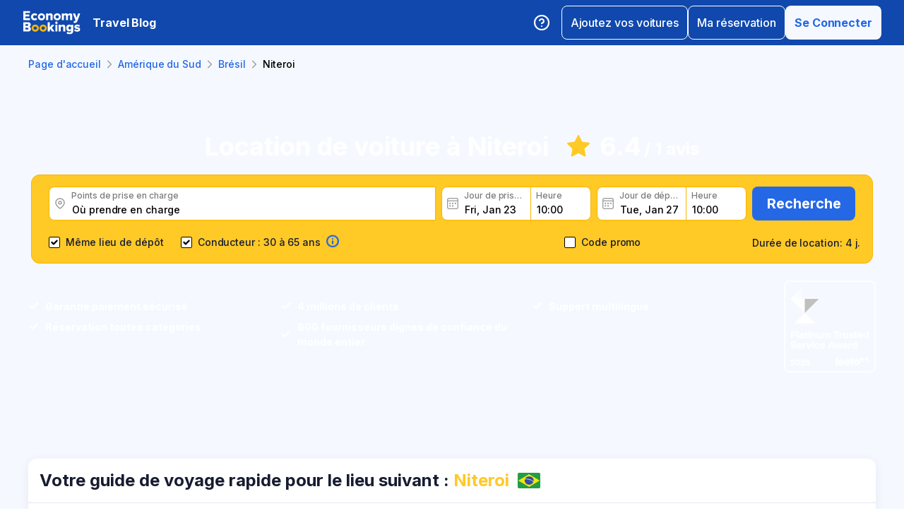

--- FILE ---
content_type: text/html; charset=utf-8
request_url: https://www.economybookings.com/fr/location-de-voitures/amerique-du-sud/brazil/niteroi
body_size: 57489
content:
<!DOCTYPE html><html id="Economybookings" lang="fr"><head><meta name="google-site-verification" content="i0yA6ApCQGfkf_Mbk1_3pS3BeQJ04PIVeuSJBOcgB1k" data-next-head=""/><meta data-react-helmet="true" charSet="utf-8" data-next-head=""/><link data-react-helmet="true" rel="shortcut icon" href="https://cdn.economybookings.com/_next/static/media/favicon.4670e15f.ico" data-next-head=""/><meta data-react-helmet="true" content="telephone=no" name="format-detection" data-next-head=""/><meta name="viewport" content="width=device-width, initial-scale=1, maximum-scale=1" data-next-head=""/><meta name="SKYPE_TOOLBAR" content="SKYPE_TOOLBAR_PARSER_COMPATIBLE" data-next-head=""/><meta content="https://cdn.economybookings.com/_next/static/media/favicon.4670e15f.ico" itemProp="image" data-next-head=""/><meta data-react-helmet="true" property="og:site_name" content="Economybookings" data-next-head=""/><meta data-react-helmet="true" property="og:url" content="https://www.economybookings.com" data-next-head=""/><link rel="preload" as="image" imageSrcSet="https://cdn.economybookings.com/_next/static/media/logo.9bef8f41.svg?w=96&amp;q=100 1x, https://cdn.economybookings.com/_next/static/media/logo.9bef8f41.svg?w=256&amp;q=100 2x" data-next-head=""/><link data-react-helmet="true" rel="alternate" href="https://www.economybookings.com/car-rental/south-america/brazil/niteroi" hrefLang="x-default" data-next-head=""/><link data-testid="https://www.economybookings.com/car-rental/south-america/brazil/niteroi" data-react-helmet="true" rel="alternate" href="https://www.economybookings.com/car-rental/south-america/brazil/niteroi" hrefLang="en" data-next-head=""/><link data-testid="https://www.economybookings.com/ru/prokat-avto/yuzhnaya-amerika/brazil/niteroi" data-react-helmet="true" rel="alternate" href="https://www.economybookings.com/ru/prokat-avto/yuzhnaya-amerika/brazil/niteroi" hrefLang="ru" data-next-head=""/><link data-testid="https://www.economybookings.com/pt/aluguer-de-carro/america-do-sul/brazil/niteroi" data-react-helmet="true" rel="alternate" href="https://www.economybookings.com/pt/aluguer-de-carro/america-do-sul/brazil/niteroi" hrefLang="pt" data-next-head=""/><link data-testid="https://www.economybookings.com/fr/location-de-voitures/amerique-du-sud/brazil/niteroi" data-react-helmet="true" rel="alternate" href="https://www.economybookings.com/fr/location-de-voitures/amerique-du-sud/brazil/niteroi" hrefLang="fr" data-next-head=""/><link data-testid="https://www.economybookings.com/es/alquiler-de-coches/america-del-sur/brazil/niteroi" data-react-helmet="true" rel="alternate" href="https://www.economybookings.com/es/alquiler-de-coches/america-del-sur/brazil/niteroi" hrefLang="es" data-next-head=""/><link data-testid="https://www.economybookings.com/it/autonoleggio/sudamerica/brazil/niteroi" data-react-helmet="true" rel="alternate" href="https://www.economybookings.com/it/autonoleggio/sudamerica/brazil/niteroi" hrefLang="it" data-next-head=""/><link data-testid="https://www.economybookings.com/de/autovermietung/sudamerika/brazil/niteroi" data-react-helmet="true" rel="alternate" href="https://www.economybookings.com/de/autovermietung/sudamerika/brazil/niteroi" hrefLang="de" data-next-head=""/><link data-testid="https://www.economybookings.com/zh/car-rental/south-america/brazil/niteroi" data-react-helmet="true" rel="alternate" href="https://www.economybookings.com/zh/car-rental/south-america/brazil/niteroi" hrefLang="zh" data-next-head=""/><link data-testid="https://www.economybookings.com/pl/wypozyczalnia-samochodow/ameryka-poludniowa/brazil/niteroi" data-react-helmet="true" rel="alternate" href="https://www.economybookings.com/pl/wypozyczalnia-samochodow/ameryka-poludniowa/brazil/niteroi" hrefLang="pl" data-next-head=""/><link data-testid="https://www.economybookings.com/nl/auto-verhuur/zuid-amerika/brazil/niteroi" data-react-helmet="true" rel="alternate" href="https://www.economybookings.com/nl/auto-verhuur/zuid-amerika/brazil/niteroi" hrefLang="nl" data-next-head=""/><link data-testid="https://www.economybookings.com/sv/biluthyrning/sydamerika/brazil/niteroi" data-react-helmet="true" rel="alternate" href="https://www.economybookings.com/sv/biluthyrning/sydamerika/brazil/niteroi" hrefLang="sv" data-next-head=""/><link data-testid="https://www.economybookings.com/lt/automobiliu-nuoma/pietu-amerika/brazil/niteroi" data-react-helmet="true" rel="alternate" href="https://www.economybookings.com/lt/automobiliu-nuoma/pietu-amerika/brazil/niteroi" hrefLang="lt" data-next-head=""/><link data-testid="https://www.economybookings.com/lv/auto-noma/dienvidamerika/brazil/niteroi" data-react-helmet="true" rel="alternate" href="https://www.economybookings.com/lv/auto-noma/dienvidamerika/brazil/niteroi" hrefLang="lv" data-next-head=""/><link data-testid="https://www.economybookings.com/tr/araba-kiralama/guney-amerika/brazil/niteroi" data-react-helmet="true" rel="alternate" href="https://www.economybookings.com/tr/araba-kiralama/guney-amerika/brazil/niteroi" hrefLang="tr" data-next-head=""/><link data-testid="https://www.economybookings.com/ee/auto-rent/louna-ameerika/brazil/niteroi" data-react-helmet="true" rel="alternate" href="https://www.economybookings.com/ee/auto-rent/louna-ameerika/brazil/niteroi" hrefLang="ee" data-next-head=""/><link data-testid="https://www.economybookings.com/fi/autonvuokraus/etela-amerikka/brazil/niteroi" data-react-helmet="true" rel="alternate" href="https://www.economybookings.com/fi/autonvuokraus/etela-amerikka/brazil/niteroi" hrefLang="fi" data-next-head=""/><link data-testid="https://www.economybookings.com/ko/car-rental/south-america/brazil/niteroi" data-react-helmet="true" rel="alternate" href="https://www.economybookings.com/ko/car-rental/south-america/brazil/niteroi" hrefLang="ko" data-next-head=""/><title data-testid="meta-title" data-next-head="">Location de voiture à Niteroi, Brésil - À partir de 5.65 € par jour</title><meta data-testid="meta-keywords" name="keywords" content="pas cher, économique, location de voiture, louer une voiture, Niteroi" data-next-head=""/><meta data-testid="meta-description" name="description" content="Trouvez la meilleure location de voiture à Niteroi, Brésil. Tarifs journaliers à partir de 5.65 €, avec 5 fournisseurs et 1 agences disponibles. Note de 6.4 étoiles basée sur 1 avis." data-next-head=""/><link data-testid="meta-canonical" rel="canonical" href="https://www.economybookings.com/fr/location-de-voitures/amerique-du-sud/brazil/niteroi" data-next-head=""/><link rel="preload" as="image" imageSrcSet="https://titan-admin-bucket.s3.eu-west-1.amazonaws.com/live/car-rental/1682694204972_fzqnhm5o1.webp?w=640&amp;q=100 640w, https://titan-admin-bucket.s3.eu-west-1.amazonaws.com/live/car-rental/1682694204972_fzqnhm5o1.webp?w=750&amp;q=100 750w, https://titan-admin-bucket.s3.eu-west-1.amazonaws.com/live/car-rental/1682694204972_fzqnhm5o1.webp?w=828&amp;q=100 828w, https://titan-admin-bucket.s3.eu-west-1.amazonaws.com/live/car-rental/1682694204972_fzqnhm5o1.webp?w=1080&amp;q=100 1080w, https://titan-admin-bucket.s3.eu-west-1.amazonaws.com/live/car-rental/1682694204972_fzqnhm5o1.webp?w=1200&amp;q=100 1200w, https://titan-admin-bucket.s3.eu-west-1.amazonaws.com/live/car-rental/1682694204972_fzqnhm5o1.webp?w=1920&amp;q=100 1920w, https://titan-admin-bucket.s3.eu-west-1.amazonaws.com/live/car-rental/1682694204972_fzqnhm5o1.webp?w=2048&amp;q=100 2048w, https://titan-admin-bucket.s3.eu-west-1.amazonaws.com/live/car-rental/1682694204972_fzqnhm5o1.webp?w=3840&amp;q=100 3840w" imageSizes="100vw" data-next-head=""/><link rel="preload" as="image" imageSrcSet="https://cdn.economybookings.com/_next/static/media/bigStar.5a136b34.svg?w=32&amp;q=100 32w, https://cdn.economybookings.com/_next/static/media/bigStar.5a136b34.svg?w=48&amp;q=100 48w, https://cdn.economybookings.com/_next/static/media/bigStar.5a136b34.svg?w=64&amp;q=100 64w, https://cdn.economybookings.com/_next/static/media/bigStar.5a136b34.svg?w=96&amp;q=100 96w, https://cdn.economybookings.com/_next/static/media/bigStar.5a136b34.svg?w=128&amp;q=100 128w, https://cdn.economybookings.com/_next/static/media/bigStar.5a136b34.svg?w=256&amp;q=100 256w, https://cdn.economybookings.com/_next/static/media/bigStar.5a136b34.svg?w=384&amp;q=100 384w, https://cdn.economybookings.com/_next/static/media/bigStar.5a136b34.svg?w=640&amp;q=100 640w, https://cdn.economybookings.com/_next/static/media/bigStar.5a136b34.svg?w=750&amp;q=100 750w, https://cdn.economybookings.com/_next/static/media/bigStar.5a136b34.svg?w=828&amp;q=100 828w, https://cdn.economybookings.com/_next/static/media/bigStar.5a136b34.svg?w=1080&amp;q=100 1080w, https://cdn.economybookings.com/_next/static/media/bigStar.5a136b34.svg?w=1200&amp;q=100 1200w, https://cdn.economybookings.com/_next/static/media/bigStar.5a136b34.svg?w=1920&amp;q=100 1920w, https://cdn.economybookings.com/_next/static/media/bigStar.5a136b34.svg?w=2048&amp;q=100 2048w, https://cdn.economybookings.com/_next/static/media/bigStar.5a136b34.svg?w=3840&amp;q=100 3840w" imageSizes="(max-width: 1280px) 24px, 36px" data-next-head=""/><link rel="preload" as="image" imageSrcSet="https://cdn.economybookings.com/_next/static/media/grey400_location_16x16.937f96e2.webp?w=32&amp;q=100 1x" data-next-head=""/><link rel="preload" as="image" imageSrcSet="https://cdn.economybookings.com/_next/static/media/grey400_calendar_16x16.585dba0b.webp?w=32&amp;q=100 1x" data-next-head=""/><link rel="preload" as="image" imageSrcSet="https://cdn.economybookings.com/_next/static/media/oldBlue700_info_18x18.19f1f23a.webp?w=32&amp;q=100 1x, https://cdn.economybookings.com/_next/static/media/oldBlue700_info_18x18.19f1f23a.webp?w=48&amp;q=100 2x" data-next-head=""/><script nonce="MDAzN2ZjMjYtMTJiNS00ZDljLTljNDUtODY2NjFiNGMzZDIy" crossorigin="anonymous" type="application/ld+json">
                {
                  "@context": "https://schema.org",
                  "@type": "Organization",
                  "url": "https://www.economybookings.com/en/about-us",
                  "logo": "https://cdn-public-images.economybookings.com/eb-logo.webp"
                }
              </script><script nonce="MDAzN2ZjMjYtMTJiNS00ZDljLTljNDUtODY2NjFiNGMzZDIy" crossorigin="anonymous">(function(w,l){w[l] = w[l] || [];w[l].push({'gtm.start':new Date().getTime(),event:'gtm.js'});})(window,'dataLayer');</script><link rel="preload" href="https://cdn.economybookings.com/_next/static/media/e4af272ccee01ff0-s.p.woff2" as="font" type="font/woff2" crossorigin="anonymous" data-next-font="size-adjust"/><link rel="preload" href="https://cdn.economybookings.com/_next/static/css/edfa93e3b6cd1ac9.css" as="style" crossorigin="anonymous"/><link rel="stylesheet" href="https://cdn.economybookings.com/_next/static/css/edfa93e3b6cd1ac9.css" crossorigin="anonymous" data-n-g=""/><link rel="preload" href="https://cdn.economybookings.com/_next/static/css/97242dbe2cc05f48.css" as="style" crossorigin="anonymous"/><link rel="stylesheet" href="https://cdn.economybookings.com/_next/static/css/97242dbe2cc05f48.css" crossorigin="anonymous" data-n-p=""/><link rel="preload" href="https://cdn.economybookings.com/_next/static/css/1bbc580360fde98a.css" as="style" crossorigin="anonymous"/><link rel="stylesheet" href="https://cdn.economybookings.com/_next/static/css/1bbc580360fde98a.css" crossorigin="anonymous" data-n-p=""/><link rel="preload" href="https://cdn.economybookings.com/_next/static/css/ae10a9eb97745e62.css" as="style" crossorigin="anonymous"/><link rel="stylesheet" href="https://cdn.economybookings.com/_next/static/css/ae10a9eb97745e62.css" crossorigin="anonymous" data-n-p=""/><link rel="preload" href="https://cdn.economybookings.com/_next/static/css/806feb11ad34ca58.css" as="style" crossorigin="anonymous"/><link rel="stylesheet" href="https://cdn.economybookings.com/_next/static/css/806feb11ad34ca58.css" crossorigin="anonymous" data-n-p=""/><link rel="preload" href="https://cdn.economybookings.com/_next/static/css/9f8a942214b5184e.css" as="style" crossorigin="anonymous"/><link rel="stylesheet" href="https://cdn.economybookings.com/_next/static/css/9f8a942214b5184e.css" crossorigin="anonymous" data-n-p=""/><noscript data-n-css=""></noscript><script defer="" crossorigin="anonymous" nomodule="" src="https://cdn.economybookings.com/_next/static/chunks/polyfills-42372ed130431b0a.js"></script><script src="https://cdn.economybookings.com/_next/static/chunks/webpack-647ac195d45d4de0.js" defer="" crossorigin="anonymous"></script><script src="https://cdn.economybookings.com/_next/static/chunks/framework-a086f6b785b49891.js" defer="" crossorigin="anonymous"></script><script src="https://cdn.economybookings.com/_next/static/chunks/main-d51ed4df9dddb71d.js" defer="" crossorigin="anonymous"></script><script src="https://cdn.economybookings.com/_next/static/chunks/pages/_app-99a6a65dc456db59.js" defer="" crossorigin="anonymous"></script><script src="https://cdn.economybookings.com/_next/static/chunks/0a459ed4-e92f39a892b444ad.js" defer="" crossorigin="anonymous"></script><script src="https://cdn.economybookings.com/_next/static/chunks/9020-e5acd759ac3e5af5.js" defer="" crossorigin="anonymous"></script><script src="https://cdn.economybookings.com/_next/static/chunks/7562-eb0f3c801170d1bc.js" defer="" crossorigin="anonymous"></script><script src="https://cdn.economybookings.com/_next/static/chunks/6191-45f3f4b6aa18d172.js" defer="" crossorigin="anonymous"></script><script src="https://cdn.economybookings.com/_next/static/chunks/6935-486162f2be00b036.js" defer="" crossorigin="anonymous"></script><script src="https://cdn.economybookings.com/_next/static/chunks/619-c4b5d86b11ae82a8.js" defer="" crossorigin="anonymous"></script><script src="https://cdn.economybookings.com/_next/static/chunks/9766-dc64709604cc0fe2.js" defer="" crossorigin="anonymous"></script><script src="https://cdn.economybookings.com/_next/static/chunks/1581-a9fd86cfecaf0b6e.js" defer="" crossorigin="anonymous"></script><script src="https://cdn.economybookings.com/_next/static/chunks/2572-944ca749767dd50d.js" defer="" crossorigin="anonymous"></script><script src="https://cdn.economybookings.com/_next/static/chunks/4606-26d7ed10326feab8.js" defer="" crossorigin="anonymous"></script><script src="https://cdn.economybookings.com/_next/static/chunks/3449-ef680415bdba1621.js" defer="" crossorigin="anonymous"></script><script src="https://cdn.economybookings.com/_next/static/chunks/9837-3442931fbc8bcbcb.js" defer="" crossorigin="anonymous"></script><script src="https://cdn.economybookings.com/_next/static/chunks/2481-30d39101f8222344.js" defer="" crossorigin="anonymous"></script><script src="https://cdn.economybookings.com/_next/static/chunks/pages/%5Bdevice%5D/car-rental/%5Bcontinent%5D/%5Bcountry%5D/%5Bcity%5D-441b486dedfdd1f9.js" defer="" crossorigin="anonymous"></script><script src="https://cdn.economybookings.com/_next/static/nQvDEYjHarDcLw2aKrpHk/_buildManifest.js" defer="" crossorigin="anonymous"></script><script src="https://cdn.economybookings.com/_next/static/nQvDEYjHarDcLw2aKrpHk/_ssgManifest.js" defer="" crossorigin="anonymous"></script></head><body><noscript><iframe src="https://www.googletagmanager.com/ns.html?id=GTM-S88T" height="0" width="0" style="display:none;visibility:hidden" title="gtm"></iframe></noscript><div id="__next"><div class="__className_ae4e4b __variable_ae4e4b"><div class="designSystem_design-system__gzs1y"><header id="header-id" class="Header_main-header__FGMdB main-header" data-testid="header"><div class="Header_main-header-body__xdzmg"><div class="Header_main-header-logos__f8PUJ main-header-logos"><a class="design-system-typography designSystem_design-system-typography-name-Body1__MjZG9 designSystem_design-system-typography-color-oldBlue700___w0EL link_design-system-link__0UB8U link_design-system-link-hover-primary__XpvkK Logo_header-logo__0mwEa" href="/"><img alt="" width="83" height="34" decoding="async" data-nimg="1" style="color:transparent;border-radius:0" srcSet="https://cdn.economybookings.com/_next/static/media/logo.9bef8f41.svg?w=96&amp;q=100 1x, https://cdn.economybookings.com/_next/static/media/logo.9bef8f41.svg?w=256&amp;q=100 2x" src="https://cdn.economybookings.com/_next/static/media/logo.9bef8f41.svg?w=256&amp;q=100"/></a></div><a class="HeaderButton_main-header-button__N4fmS" data-testid="travel-blog-button" href="/fr/blog"><span class="HeaderButton_main-header-button-inner__oQcgD"><span class="design-system-typography designSystem_design-system-typography-name-body1WBold__P8fUu designSystem_design-system-typography-color-whiteMaster__LS3aC HeaderButton_main-header-button-label___LDtU HeaderButton_always-visible___dhM1 HeaderButton_no-icon__1650H">Travel Blog</span></span></a><div class="Header_search-button__DMNGt"></div><div class="Header_main-header-actions__NzDG4"><div class="Header_main-header-settings-buttons__viJM9"><button class="HeaderButton_main-header-button__N4fmS"><span class="HeaderButton_main-header-button-inner__oQcgD"><svg viewBox="0 0 20 20" class="Icons_design-system-svg__49uVV Icons_design-system-svg-size-large__kWcRb" style="fill:none"><path d="M10.0003 18.3337C14.6027 18.3337 18.3337 14.6027 18.3337 10.0003C18.3337 5.39795 14.6027 1.66699 10.0003 1.66699C5.39795 1.66699 1.66699 5.39795 1.66699 10.0003C1.66699 14.6027 5.39795 18.3337 10.0003 18.3337Z" stroke="#ffffff" stroke-width="1.75" stroke-linecap="round" stroke-linejoin="round"></path><path d="M7.5752 7.50047C7.77112 6.94353 8.15782 6.4739 8.66682 6.17475C9.17583 5.87561 9.77427 5.76626 10.3562 5.86607C10.9381 5.96588 11.4659 6.26841 11.8461 6.72008C12.2263 7.17175 12.4344 7.74341 12.4335 8.33381C12.4335 10.0005 9.93353 10.8338 9.93353 10.8338" stroke="#ffffff" stroke-width="1.75" stroke-linecap="round" stroke-linejoin="round"></path><path d="M10 14.167H10.0083" stroke="#ffffff" stroke-width="1.75" stroke-linecap="round" stroke-linejoin="round"></path></svg></span></button></div><div class="Header_buttons-wrapper__8Y2n6"><div><button class="Button_design-system-button__jgiNw Button_design-system-button-size-large__kwq5v Button_design-system-button-size-mobile-medium__GZMF4 Button_design-system-button-variant-outline__D7zQx Button_design-system-button-align-center__MA8fZ designSystem_design-system-typography-name-Button1__ZiRu2 Button_design-system-button-border-radius-medium__qf8R0" type="button"><span class="Button_design-system-button-label__uXSXC" data-testid="button-label">Ajoutez vos voitures</span></button></div><button class="Button_design-system-button__jgiNw Button_design-system-button-size-large__kwq5v Button_design-system-button-variant-outline__D7zQx Button_design-system-button-align-center__MA8fZ designSystem_design-system-typography-name-Button1__ZiRu2 Button_design-system-button-border-radius-medium__qf8R0" type="button"><span class="Button_design-system-button-label__uXSXC" data-testid="button-label">Ma réservation</span></button><button class="Button_design-system-button__jgiNw Button_design-system-button-size-large__kwq5v Button_design-system-button-variant-secondary__JtiZF Button_design-system-button-align-center__MA8fZ designSystem_design-system-typography-name-body1WBold__P8fUu Button_design-system-button-border-radius-medium__qf8R0" type="button" data-testid="header-user-button"><span class="Button_design-system-button-label__uXSXC" data-testid="button-label">Se Connecter</span></button></div></div></div></header><div class="CarRentalLocation_ds-car-rental-location__LshIU" data-testid="car-rental-location"><div class="SearchBlock_ds-car-rental-search__abm7I"><div class="DSBreadcrumbs_breadcrumbs-container__gHFDN breadcrumbs-container"><div class="design-system-wrapper Wrapper_design-system-wrapper__g9khm DSBreadcrumbs_breadcrumbs-container-wrapper__0o1xz"><ol class="design-system-typography designSystem_design-system-typography-name-Body1__MjZG9 designSystem_design-system-typography-color-color-text-icons-buttons__5EADn breadcrumbs_design-system-breadcrumbs__NZy7n" itemscope="" itemType="https://schema.org/BreadcrumbList"><li itemProp="itemListElement" itemscope="" itemType="https://schema.org/ListItem" data-testid="breadcrumb"><a class="design-system-typography designSystem_design-system-typography-name-Button2__9BEWF designSystem_design-system-typography-color-oldBlue700___w0EL link_design-system-link__0UB8U link_design-system-link-hover-primary__XpvkK" data-testid="breadcrumb-link" itemProp="item" href="/"><span itemProp="name" data-testid="breadcrumb-name">Page d&#x27;accueil</span></a><svg viewBox="0 0 16 16" class="Icons_design-system-svg__49uVV breadcrumbs_design-system-breadcrumbs-svg-arrow__DGRwX Icons_design-system-svg-size-small__ilO0i" style="fill:none"><path d="M5.6665 3.33335L10.3332 8.00002L5.6665 12.6667" stroke="#9D9D9D" stroke-width="1.5" stroke-linecap="round" stroke-linejoin="round"></path></svg><meta itemProp="position" content="1"/></li><li itemProp="itemListElement" itemscope="" itemType="https://schema.org/ListItem" data-testid="breadcrumb"><a class="design-system-typography designSystem_design-system-typography-name-Button2__9BEWF designSystem_design-system-typography-color-oldBlue700___w0EL link_design-system-link__0UB8U link_design-system-link-hover-primary__XpvkK" data-testid="breadcrumb-link" itemProp="item" href="/fr/location-de-voitures/amerique-du-sud"><span itemProp="name" data-testid="breadcrumb-name">Amérique du Sud</span></a><svg viewBox="0 0 16 16" class="Icons_design-system-svg__49uVV breadcrumbs_design-system-breadcrumbs-svg-arrow__DGRwX Icons_design-system-svg-size-small__ilO0i" style="fill:none"><path d="M5.6665 3.33335L10.3332 8.00002L5.6665 12.6667" stroke="#9D9D9D" stroke-width="1.5" stroke-linecap="round" stroke-linejoin="round"></path></svg><meta itemProp="position" content="2"/></li><li itemProp="itemListElement" itemscope="" itemType="https://schema.org/ListItem" data-testid="breadcrumb"><a class="design-system-typography designSystem_design-system-typography-name-Button2__9BEWF designSystem_design-system-typography-color-oldBlue700___w0EL link_design-system-link__0UB8U link_design-system-link-hover-primary__XpvkK" data-testid="breadcrumb-link" itemProp="item" href="/fr/location-de-voitures/amerique-du-sud/brazil"><span itemProp="name" data-testid="breadcrumb-name">Brésil</span></a><svg viewBox="0 0 16 16" class="Icons_design-system-svg__49uVV breadcrumbs_design-system-breadcrumbs-svg-arrow__DGRwX Icons_design-system-svg-size-small__ilO0i" style="fill:none"><path d="M5.6665 3.33335L10.3332 8.00002L5.6665 12.6667" stroke="#9D9D9D" stroke-width="1.5" stroke-linecap="round" stroke-linejoin="round"></path></svg><meta itemProp="position" content="3"/></li><li class="design-system-typography designSystem_design-system-typography-name-Button2__9BEWF designSystem_design-system-typography-color-blackMaster__R0lUL" itemProp="itemListElement" itemscope="" itemType="https://schema.org/ListItem"><span itemProp="name" data-testid="current-breadcrumb-label">Niteroi</span><meta itemProp="position" content="4"/></li></ol></div></div><div class="DSSearchBlock_ds-search-block__gmtAg" data-testid="search-block"><div class="DSSearchBlock_ds-search-block-background-img___lPjh"><div class="LazyImage_lazy-image-next__Qa9jC" style="width:100%;height:100%" data-testid="undefined-wrap"><img alt="" decoding="async" data-nimg="fill" style="position:absolute;height:100%;width:100%;left:0;top:0;right:0;bottom:0;object-fit:cover;object-position:bottom;color:transparent;border-radius:0" sizes="100vw" srcSet="https://titan-admin-bucket.s3.eu-west-1.amazonaws.com/live/car-rental/1682694204972_fzqnhm5o1.webp?w=640&amp;q=100 640w, https://titan-admin-bucket.s3.eu-west-1.amazonaws.com/live/car-rental/1682694204972_fzqnhm5o1.webp?w=750&amp;q=100 750w, https://titan-admin-bucket.s3.eu-west-1.amazonaws.com/live/car-rental/1682694204972_fzqnhm5o1.webp?w=828&amp;q=100 828w, https://titan-admin-bucket.s3.eu-west-1.amazonaws.com/live/car-rental/1682694204972_fzqnhm5o1.webp?w=1080&amp;q=100 1080w, https://titan-admin-bucket.s3.eu-west-1.amazonaws.com/live/car-rental/1682694204972_fzqnhm5o1.webp?w=1200&amp;q=100 1200w, https://titan-admin-bucket.s3.eu-west-1.amazonaws.com/live/car-rental/1682694204972_fzqnhm5o1.webp?w=1920&amp;q=100 1920w, https://titan-admin-bucket.s3.eu-west-1.amazonaws.com/live/car-rental/1682694204972_fzqnhm5o1.webp?w=2048&amp;q=100 2048w, https://titan-admin-bucket.s3.eu-west-1.amazonaws.com/live/car-rental/1682694204972_fzqnhm5o1.webp?w=3840&amp;q=100 3840w" src="https://titan-admin-bucket.s3.eu-west-1.amazonaws.com/live/car-rental/1682694204972_fzqnhm5o1.webp?w=3840&amp;q=100"/></div></div><div class="design-system-wrapper Wrapper_design-system-wrapper__g9khm DSSearchBlock_ds-search-block-wrapper__NNy50"><div class="SearchBlock_ds-car-rental-search-before__0zFlE"><h1 class="design-system-typography designSystem_design-system-typography-name-H1__6mSzH designSystem_design-system-typography-color-whiteMaster__LS3aC designSystem_design-system-typography-color-highlight-yellow400Master__m4gVG SearchBlock_ds-car-rental-search-before-title__KQBNI designSystem_design-system-typography-name-tablet-H3__rxlzA designSystem_design-system-typography-name-mobile-H4__IbaA7">Location de voiture à Niteroi</h1><div class="SearchBlock_ds-car-rental-search-before-rating__80Qo4"><div class="SearchBlock_ds-car-rental-search-before-star__wJvLE"><img alt="" decoding="async" data-nimg="fill" style="position:absolute;height:100%;width:100%;left:0;top:0;right:0;bottom:0;color:transparent;border-radius:0" sizes="(max-width: 1280px) 24px, 36px" srcSet="https://cdn.economybookings.com/_next/static/media/bigStar.5a136b34.svg?w=32&amp;q=100 32w, https://cdn.economybookings.com/_next/static/media/bigStar.5a136b34.svg?w=48&amp;q=100 48w, https://cdn.economybookings.com/_next/static/media/bigStar.5a136b34.svg?w=64&amp;q=100 64w, https://cdn.economybookings.com/_next/static/media/bigStar.5a136b34.svg?w=96&amp;q=100 96w, https://cdn.economybookings.com/_next/static/media/bigStar.5a136b34.svg?w=128&amp;q=100 128w, https://cdn.economybookings.com/_next/static/media/bigStar.5a136b34.svg?w=256&amp;q=100 256w, https://cdn.economybookings.com/_next/static/media/bigStar.5a136b34.svg?w=384&amp;q=100 384w, https://cdn.economybookings.com/_next/static/media/bigStar.5a136b34.svg?w=640&amp;q=100 640w, https://cdn.economybookings.com/_next/static/media/bigStar.5a136b34.svg?w=750&amp;q=100 750w, https://cdn.economybookings.com/_next/static/media/bigStar.5a136b34.svg?w=828&amp;q=100 828w, https://cdn.economybookings.com/_next/static/media/bigStar.5a136b34.svg?w=1080&amp;q=100 1080w, https://cdn.economybookings.com/_next/static/media/bigStar.5a136b34.svg?w=1200&amp;q=100 1200w, https://cdn.economybookings.com/_next/static/media/bigStar.5a136b34.svg?w=1920&amp;q=100 1920w, https://cdn.economybookings.com/_next/static/media/bigStar.5a136b34.svg?w=2048&amp;q=100 2048w, https://cdn.economybookings.com/_next/static/media/bigStar.5a136b34.svg?w=3840&amp;q=100 3840w" src="https://cdn.economybookings.com/_next/static/media/bigStar.5a136b34.svg?w=3840&amp;q=100"/></div><span class="design-system-typography designSystem_design-system-typography-name-H1__6mSzH designSystem_design-system-typography-color-whiteMaster__LS3aC designSystem_design-system-typography-name-tablet-H3__rxlzA designSystem_design-system-typography-name-mobile-H6__x8tqB">6.4</span><span class="design-system-typography designSystem_design-system-typography-name-H4__9TCJI designSystem_design-system-typography-color-whiteMaster__LS3aC SearchBlock_ds-car-rental-search-before-reviews__we7Ve designSystem_design-system-typography-name-tablet-H5__VbMV0 designSystem_design-system-typography-name-mobile-Body2__ZDfyD">/ <!-- -->1 avis</span></div></div><div class="DSSearchBlock_ds-search-block-wrapper-search-form__MTSFn"><form class="design-system-form SearchForm_search-form__YGxQG"><div class="SearchForm_search-form-row__gQRzF"><div class="SearchForm_search-form-locations__hC67X"><div class="SearchForm_search-form-row-column-large__HXmsk"><div class="FormItem_design-system-form-item__oq1ZO"><div class="autocomplete_design-system-autocomplete__CU7ZM" data-testid="search-form-pickup-autocomplete"><div class="Input_design-system-input__HGaAl Input_design-system-input-size-large__6UtQ9 Input_design-system-input-with-icon__hF_WZ Input_design-system-input-with-icon-left__EvKeX Input_design-system-input-with-icon-right-click__CbyC7 Input_design-system-input-innerText___HCoz Input_design-system-input-border-yellow__xl1C6 Input_design-system-input-icon-space-small__pWWnW Input_design-system-input-placeholder-color-secondary___g2hN Input_design-system-input-caret-color-primary__iaP3R" data-testid="autocomplete-input-wrapper"><div class="Input_design-system-input-inner__7MJkY Input_design-system-input-clicked__8_9ZO"><div class="Input_design-system-input-svg-left__42n6T"><img alt="" width="16" height="16" decoding="async" data-nimg="1" style="color:transparent;min-width:16px;min-height:16px;border-radius:0" srcSet="https://cdn.economybookings.com/_next/static/media/grey400_location_16x16.937f96e2.webp?w=32&amp;q=100 1x" src="https://cdn.economybookings.com/_next/static/media/grey400_location_16x16.937f96e2.webp?w=32&amp;q=100"/></div><input type="text" data-testid="autocomplete-input" placeholder="Où prendre en charge" class="designSystem_design-system-typography-name-Button2__9BEWF designSystem_design-system-typography-color-blackMaster__R0lUL" style="border-radius:8px 0px 0px 8px" spellcheck="false" value=""/><div class="design-system-typography designSystem_design-system-typography-name-Subtitle7__yneTk designSystem_design-system-typography-color-grey500__T8Mk2 Input_design-system-input-innerText-label__UFR2h" data-testid="input-inner-label">Points de prise en charge</div></div></div></div></div></div></div><div class="SearchForm_search-form-row-column-large2__4KNpW SearchForm_search-form-dates__ooojJ"><div class="FormItem_design-system-form-item__oq1ZO"><div class="DatePicker_design-system-datepicker__RFWFI"><div class="DatePicker_design-system-datepicker-block__wHxOP"><div class="DatePicker_design-system-datepicker-block-input-wrapper__13eQR"><div class="DatePicker_design-system-datepicker-block-input-date__Z16yG"><div class="Input_design-system-input__HGaAl Input_design-system-input-size-large__6UtQ9 Input_design-system-input-with-icon__hF_WZ Input_design-system-input-with-icon-left__EvKeX Input_design-system-input-innerText___HCoz Input_design-system-input-border-yellow__xl1C6 Input_design-system-input-icon-space-small__pWWnW Input_design-system-input-placeholder-color-primary___dDDb Input_design-system-input-caret-color-primary__iaP3R Input_with-value__wFIm5" data-testid="datepicker-pickup-input-wrapper"><div class="Input_design-system-input-inner__7MJkY Input_design-system-input-clicked__8_9ZO"><div class="Input_design-system-input-svg-left__42n6T"><img alt="" width="16" height="16" decoding="async" data-nimg="1" style="color:transparent;min-width:16px;min-height:16px;border-radius:0" srcSet="https://cdn.economybookings.com/_next/static/media/grey400_calendar_16x16.585dba0b.webp?w=32&amp;q=100 1x" src="https://cdn.economybookings.com/_next/static/media/grey400_calendar_16x16.585dba0b.webp?w=32&amp;q=100"/></div><input type="text" data-testid="datepicker-pickup-input" class="designSystem_design-system-typography-name-Button2__9BEWF designSystem_design-system-typography-color-blackMaster__R0lUL Input_design-system-input-right-offset-extra-small__Zms0t" readonly="" style="border-radius:8px 0 0 8px" spellcheck="false" value="Fri, Jan 23"/><div class="design-system-typography designSystem_design-system-typography-name-Subtitle7__yneTk designSystem_design-system-typography-color-grey500__T8Mk2 Input_design-system-input-innerText-label__UFR2h" data-testid="input-inner-label">Jour de prise en charge</div></div></div></div><div class="Time_design-system-datepicker-time__zV9C8 Time_design-system-datepicker-time-size-small__mGsqm Time_design-system-datepicker-time-size-tablet-medium___8vx_ Time_design-system-datepicker-time-size-mobile-large__S653r" data-testid="datepicker-from-time"><div class="Input_design-system-input__HGaAl Input_design-system-input-size-large__6UtQ9 Input_design-system-input-innerText___HCoz Input_design-system-input-border-yellow__xl1C6 Input_design-system-input-icon-space-medium__Lyluy Input_design-system-input-placeholder-color-primary___dDDb Input_design-system-input-caret-color-primary__iaP3R Input_with-value__wFIm5" data-testid="datepicker-time-input-wrapper"><div class="Input_design-system-input-inner__7MJkY Input_design-system-input-clicked__8_9ZO"><input type="text" data-testid="datepicker-time-input" class="designSystem_design-system-typography-name-Button2__9BEWF designSystem_design-system-typography-color-blackMaster__R0lUL Input_design-system-input-left-offset-small__rYmVK Input_design-system-input-right-offset-small__OSVtD" readonly="" style="border-radius:0 8px 8px 0" spellcheck="false" value="10:00"/><div class="design-system-typography designSystem_design-system-typography-name-Subtitle7__yneTk designSystem_design-system-typography-color-grey500__T8Mk2 Input_design-system-input-innerText-label__UFR2h Input_no-left-icon___ZT12" data-testid="input-inner-label">Heure</div></div></div><div class="Time_design-system-datepicker-time-dropdown__165_g" data-testid="datepicker-time-dropdown"><ul class="Time_design-system-datepicker-time-dropdown-list__FMNVv"></ul></div></div></div><div class="DatePicker_design-system-datepicker-block-input-wrapper__13eQR DatePicker_design-system-datepicker-to__xSdxx"><div class="DatePicker_design-system-datepicker-block-input-date__Z16yG"><div class="Input_design-system-input__HGaAl Input_design-system-input-size-large__6UtQ9 Input_design-system-input-with-icon__hF_WZ Input_design-system-input-with-icon-left__EvKeX Input_design-system-input-innerText___HCoz Input_design-system-input-border-yellow__xl1C6 Input_design-system-input-icon-space-small__pWWnW Input_design-system-input-placeholder-color-primary___dDDb Input_design-system-input-caret-color-primary__iaP3R Input_with-value__wFIm5" data-testid="datepicker-dropoff-input-wrapper"><div class="Input_design-system-input-inner__7MJkY Input_design-system-input-clicked__8_9ZO"><div class="Input_design-system-input-svg-left__42n6T"><img alt="" width="16" height="16" decoding="async" data-nimg="1" style="color:transparent;min-width:16px;min-height:16px;border-radius:0" srcSet="https://cdn.economybookings.com/_next/static/media/grey400_calendar_16x16.585dba0b.webp?w=32&amp;q=100 1x" src="https://cdn.economybookings.com/_next/static/media/grey400_calendar_16x16.585dba0b.webp?w=32&amp;q=100"/></div><input type="text" data-testid="datepicker-dropoff-input" class="designSystem_design-system-typography-name-Button2__9BEWF designSystem_design-system-typography-color-blackMaster__R0lUL Input_design-system-input-right-offset-extra-small__Zms0t" readonly="" style="border-radius:8px 0 0 8px" spellcheck="false" value="Tue, Jan 27"/><div class="design-system-typography designSystem_design-system-typography-name-Subtitle7__yneTk designSystem_design-system-typography-color-grey500__T8Mk2 Input_design-system-input-innerText-label__UFR2h" data-testid="input-inner-label">Jour de dépose</div></div></div></div><div class="Time_design-system-datepicker-time__zV9C8 Time_design-system-datepicker-time-size-small__mGsqm Time_design-system-datepicker-time-size-tablet-medium___8vx_ Time_design-system-datepicker-time-size-mobile-large__S653r" data-testid="datepicker-to-time"><div class="Input_design-system-input__HGaAl Input_design-system-input-size-large__6UtQ9 Input_design-system-input-innerText___HCoz Input_design-system-input-border-yellow__xl1C6 Input_design-system-input-icon-space-medium__Lyluy Input_design-system-input-placeholder-color-primary___dDDb Input_design-system-input-caret-color-primary__iaP3R Input_with-value__wFIm5" data-testid="datepicker-time-input-wrapper"><div class="Input_design-system-input-inner__7MJkY Input_design-system-input-clicked__8_9ZO"><input type="text" data-testid="datepicker-time-input" class="designSystem_design-system-typography-name-Button2__9BEWF designSystem_design-system-typography-color-blackMaster__R0lUL Input_design-system-input-left-offset-small__rYmVK Input_design-system-input-right-offset-small__OSVtD" readonly="" style="border-radius:0 8px 8px 0" spellcheck="false" value="10:00"/><div class="design-system-typography designSystem_design-system-typography-name-Subtitle7__yneTk designSystem_design-system-typography-color-grey500__T8Mk2 Input_design-system-input-innerText-label__UFR2h Input_no-left-icon___ZT12" data-testid="input-inner-label">Heure</div></div></div><div class="Time_design-system-datepicker-time-dropdown__165_g" data-testid="datepicker-time-dropdown"><ul class="Time_design-system-datepicker-time-dropdown-list__FMNVv"></ul></div></div></div></div></div></div></div><div class="SearchForm_search-form-row-column__O3oV9"><button class="Button_design-system-button__jgiNw Button_design-system-button-size-large__kwq5v Button_design-system-button-variant-primary__J30Jw Button_design-system-button-align-center__MA8fZ designSystem_design-system-typography-name-H5__xNLSf Button_design-system-button-border-radius-medium__qf8R0" type="submit" data-testid="search-form-show-btn"><span class="Button_design-system-button-label__uXSXC" data-testid="button-label">Recherche</span></button><div class="SearchForm_search-form-rental-period__0VZdV"><span class="design-system-typography designSystem_design-system-typography-name-Button2__9BEWF designSystem_design-system-typography-color-color-text-icons-buttons__5EADn">Durée de location: 4 j.</span></div></div></div><div class="SearchForm_search-form-row__gQRzF"><div class="SearchForm_search-form-location-and-age__mIEC9"><div class="SearchForm_search-form-same-location__mEga9"><div class="Checkbox_design-system-checkbox___aicG Checkbox_design-system-checkbox-checked__WNzht Checkbox_design-system-checkbox-size-default__LoKfA" data-testid="search-form-dropoff-checkbox"><input type="checkbox" class="Checkbox_design-system-checkbox-hidden__TN5QO" data-testid="search-form-dropoff-checkbox-checkbox" checked=""/><div class="Checkbox_design-system-checkbox-box__zTVKZ"><svg viewBox="0 0 24 24" fill="none" stroke="#000000" stroke-width="4" stroke-linecap="round" stroke-linejoin="round" class="Checkbox_design-system-checkbox-icon__4uBVz" data-testid="checkbox-icon-svg"><polyline points="6 12 10 16 18 8"></polyline></svg></div><span class="design-system-typography designSystem_design-system-typography-name-Button2__9BEWF designSystem_design-system-typography-color-color-text-icons-buttons__5EADn Label_design-system-label__WB4kd Label_left__xVL8g designSystem_design-system-typography-name-tablet-Button2__TTexX" data-testid="checkbox-label"><div class="Label_design-system-label-content__7hy_n" data-testid="label-content">Même lieu de dépôt</div></span></div></div><div class="CorAge_search-form-cor-age__9mgCg"><div class="CorAge_search-form-row-column-age__cu2u3"><div class="CorAge_search-form-age-wrapper__7z0yA"><div class="AgeBlock_search-form-age__lkg5F"><div class="Checkbox_design-system-checkbox___aicG Checkbox_design-system-checkbox-checked__WNzht Checkbox_design-system-checkbox-size-default__LoKfA" data-testid="search-form-age-checkbox"><input type="checkbox" class="Checkbox_design-system-checkbox-hidden__TN5QO" data-testid="search-form-age-checkbox-checkbox" checked=""/><div class="Checkbox_design-system-checkbox-box__zTVKZ"><svg viewBox="0 0 24 24" fill="none" stroke="#000000" stroke-width="4" stroke-linecap="round" stroke-linejoin="round" class="Checkbox_design-system-checkbox-icon__4uBVz" data-testid="checkbox-icon-svg"><polyline points="6 12 10 16 18 8"></polyline></svg></div><span class="design-system-typography designSystem_design-system-typography-name-Button2__9BEWF designSystem_design-system-typography-color-color-text-icons-buttons__5EADn Label_design-system-label__WB4kd Label_left__xVL8g designSystem_design-system-typography-name-tablet-Button2__TTexX" data-testid="checkbox-label"><div class="Label_design-system-label-content__7hy_n" data-testid="label-content">Conducteur : 30 à 65 ans</div></span></div></div><div class="CorAge_search-form-age-info-icon__SNXfx"><div class="Tooltip_design-system-tooltip__rroze Tooltip_start__S7xA5 Tooltip_vertical-sub__mPCg9"><img alt="" width="18" height="18" decoding="async" data-nimg="1" style="color:transparent;border-radius:0" srcSet="https://cdn.economybookings.com/_next/static/media/oldBlue700_info_18x18.19f1f23a.webp?w=32&amp;q=100 1x, https://cdn.economybookings.com/_next/static/media/oldBlue700_info_18x18.19f1f23a.webp?w=48&amp;q=100 2x" src="https://cdn.economybookings.com/_next/static/media/oldBlue700_info_18x18.19f1f23a.webp?w=48&amp;q=100"/></div></div></div></div></div></div><div><div class="PromoBlock_search-form-row-column-promo__qvukZ"><div class="Checkbox_design-system-checkbox___aicG Checkbox_design-system-checkbox-size-default__LoKfA" data-testid="search-form-promo-checkbox"><input type="checkbox" class="Checkbox_design-system-checkbox-hidden__TN5QO" data-testid="search-form-promo-checkbox-checkbox"/><div class="Checkbox_design-system-checkbox-box__zTVKZ"><svg viewBox="0 0 24 24" fill="none" stroke="#000000" stroke-width="4" stroke-linecap="round" stroke-linejoin="round" class="Checkbox_design-system-checkbox-icon__4uBVz" data-testid="checkbox-icon-svg"><polyline points="6 12 10 16 18 8"></polyline></svg></div><span class="design-system-typography designSystem_design-system-typography-name-Button2__9BEWF designSystem_design-system-typography-color-color-text-icons-buttons__5EADn Label_design-system-label__WB4kd Label_left__xVL8g designSystem_design-system-typography-name-tablet-Button2__TTexX" data-testid="checkbox-label"><div class="Label_design-system-label-content__7hy_n" data-testid="label-content">Code promo</div></span></div></div></div></div></form></div><div class="SearchBlock_ds-car-rental-search-after__89aOD"><ul class="SearchBlock_ds-car-rental-search-after-overview__kAg0k"><li class="SearchBlock_ds-car-rental-search-after-overview-item__9b2EW" data-testid="search-block-overview-item"><svg viewBox="0 0 16 16" class="Icons_design-system-svg__49uVV Icons_design-system-svg-size-small__ilO0i" style="fill:none;width:16;height:16"><path d="M13.3332 4L5.99984 11.3333L2.6665 8" stroke="#ffffff" stroke-width="2" stroke-linecap="round" stroke-linejoin="round"></path></svg><span class="design-system-typography designSystem_design-system-typography-name-Subtitle2__OVSO8 designSystem_design-system-typography-color-whiteMaster__LS3aC SearchBlock_ds-car-rental-search-after-overview-text__YYxe8 designSystem_design-system-typography-name-mobile-Subtitle3__sj2Sr">Garantie paiement sécurisé</span></li><li class="SearchBlock_ds-car-rental-search-after-overview-item__9b2EW" data-testid="search-block-overview-item"><svg viewBox="0 0 16 16" class="Icons_design-system-svg__49uVV Icons_design-system-svg-size-small__ilO0i" style="fill:none;width:16;height:16"><path d="M13.3332 4L5.99984 11.3333L2.6665 8" stroke="#ffffff" stroke-width="2" stroke-linecap="round" stroke-linejoin="round"></path></svg><span class="design-system-typography designSystem_design-system-typography-name-Subtitle2__OVSO8 designSystem_design-system-typography-color-whiteMaster__LS3aC SearchBlock_ds-car-rental-search-after-overview-text__YYxe8 designSystem_design-system-typography-name-mobile-Subtitle3__sj2Sr">4 millions de clients</span></li><li class="SearchBlock_ds-car-rental-search-after-overview-item__9b2EW" data-testid="search-block-overview-item"><svg viewBox="0 0 16 16" class="Icons_design-system-svg__49uVV Icons_design-system-svg-size-small__ilO0i" style="fill:none;width:16;height:16"><path d="M13.3332 4L5.99984 11.3333L2.6665 8" stroke="#ffffff" stroke-width="2" stroke-linecap="round" stroke-linejoin="round"></path></svg><span class="design-system-typography designSystem_design-system-typography-name-Subtitle2__OVSO8 designSystem_design-system-typography-color-whiteMaster__LS3aC SearchBlock_ds-car-rental-search-after-overview-text__YYxe8 designSystem_design-system-typography-name-mobile-Subtitle3__sj2Sr">Support multilingue</span></li><li class="SearchBlock_ds-car-rental-search-after-overview-item__9b2EW" data-testid="search-block-overview-item"><svg viewBox="0 0 16 16" class="Icons_design-system-svg__49uVV Icons_design-system-svg-size-small__ilO0i" style="fill:none;width:16;height:16"><path d="M13.3332 4L5.99984 11.3333L2.6665 8" stroke="#ffffff" stroke-width="2" stroke-linecap="round" stroke-linejoin="round"></path></svg><span class="design-system-typography designSystem_design-system-typography-name-Subtitle2__OVSO8 designSystem_design-system-typography-color-whiteMaster__LS3aC SearchBlock_ds-car-rental-search-after-overview-text__YYxe8 designSystem_design-system-typography-name-mobile-Subtitle3__sj2Sr">Réservation toutes catégories</span></li><li class="SearchBlock_ds-car-rental-search-after-overview-item__9b2EW" data-testid="search-block-overview-item"><svg viewBox="0 0 16 16" class="Icons_design-system-svg__49uVV Icons_design-system-svg-size-small__ilO0i" style="fill:none;width:16;height:16"><path d="M13.3332 4L5.99984 11.3333L2.6665 8" stroke="#ffffff" stroke-width="2" stroke-linecap="round" stroke-linejoin="round"></path></svg><span class="design-system-typography designSystem_design-system-typography-name-Subtitle2__OVSO8 designSystem_design-system-typography-color-whiteMaster__LS3aC SearchBlock_ds-car-rental-search-after-overview-text__YYxe8 designSystem_design-system-typography-name-mobile-Subtitle3__sj2Sr">600 fournisseurs dignes de confiance du monde entier</span></li></ul><img alt="" loading="lazy" width="130" height="130" decoding="async" data-nimg="1" class="SearchBlock_ds-car-rental-search-after-overview-feefo__JEI4t" style="color:transparent;min-width:130px;border-radius:0" srcSet="https://cdn.economybookings.com/_next/static/media/feefoBadgeSecondary.5572371d.svg?w=256&amp;q=100 1x, https://cdn.economybookings.com/_next/static/media/feefoBadgeSecondary.5572371d.svg?w=384&amp;q=100 2x" src="https://cdn.economybookings.com/_next/static/media/feefoBadgeSecondary.5572371d.svg?w=384&amp;q=100"/></div></div></div></div><div class="design-system-wrapper Wrapper_design-system-wrapper__g9khm"><div class="ContentBlock_ds-car-rental-content__2n_jA" data-testid="car-rental-content-component"><div class="ContentBlock_ds-car-rental-content-header__ArBK0"><div class="ContentBlock_ds-car-rental-content-header-title__7jMy6"><span class="design-system-typography designSystem_design-system-typography-name-H4__9TCJI designSystem_design-system-typography-color-color-text-icons-buttons__5EADn designSystem_design-system-typography-color-highlight-yellow400Master__m4gVG designSystem_design-system-typography-name-tablet-H5__VbMV0">Votre guide de voyage rapide pour le lieu suivant : <mark>Niteroi</mark></span><img alt="" loading="lazy" width="32" height="22" decoding="async" data-nimg="1" class="ContentBlock_ds-car-rental-content-header-title-flag__DVMs1" style="color:transparent;min-width:32px;border-radius:0" srcSet="https://cdn-public-images.economybookings.com/flags/BR_32.webp?w=32&amp;q=100 1x, https://cdn-public-images.economybookings.com/flags/BR_32.webp?w=64&amp;q=100 2x" src="https://cdn-public-images.economybookings.com/flags/BR_32.webp?w=64&amp;q=100"/></div></div><div class="ContentBlock_ds-car-rental-content-info__kGwF0" data-testid="ds-car-rental-content-info"><div class="list_design-system-list__RdzXC" style="margin-left:0;margin-bottom:-16px;width:calc(100% + 0px)"><div style="margin-left:0;margin-bottom:16px;width:calc(33.3333% - 0px)" data-testid="list-item"><div class="ContentBlock_ds-car-rental-content-info-item__LpuGu"><img alt="" loading="lazy" width="20" height="20" decoding="async" data-nimg="1" style="color:transparent;border-radius:0" srcSet="https://cdn.economybookings.com/_next/static/media/location.6261832d.webp?w=32&amp;q=100 1x, https://cdn.economybookings.com/_next/static/media/location.6261832d.webp?w=48&amp;q=100 2x" src="https://cdn.economybookings.com/_next/static/media/location.6261832d.webp?w=48&amp;q=100"/><span class="design-system-typography designSystem_design-system-typography-name-Subtitle1__latYL designSystem_design-system-typography-color-color-text-icons-buttons__5EADn ContentBlock_ds-car-rental-content-info-label__SaNXI">Capitale<!-- -->:</span><span class="design-system-typography designSystem_design-system-typography-name-Body1__MjZG9 designSystem_design-system-typography-color-grey500__T8Mk2">Brasilia</span></div></div><div style="margin-left:0;margin-bottom:16px;width:calc(33.3333% - 0px)" data-testid="list-item"><div class="ContentBlock_ds-car-rental-content-info-item__LpuGu"><img alt="" loading="lazy" width="20" height="20" decoding="async" data-nimg="1" style="color:transparent;border-radius:0" srcSet="https://cdn.economybookings.com/_next/static/media/lang.f16c07bc.webp?w=32&amp;q=100 1x, https://cdn.economybookings.com/_next/static/media/lang.f16c07bc.webp?w=48&amp;q=100 2x" src="https://cdn.economybookings.com/_next/static/media/lang.f16c07bc.webp?w=48&amp;q=100"/><span class="design-system-typography designSystem_design-system-typography-name-Subtitle1__latYL designSystem_design-system-typography-color-color-text-icons-buttons__5EADn ContentBlock_ds-car-rental-content-info-label__SaNXI">Langue<!-- -->:</span><span class="design-system-typography designSystem_design-system-typography-name-Body1__MjZG9 designSystem_design-system-typography-color-grey500__T8Mk2">PT</span></div></div><div style="margin-left:0;margin-bottom:16px;width:calc(33.3333% - 0px)" data-testid="list-item"><div class="ContentBlock_ds-car-rental-content-info-item__LpuGu"><img alt="" loading="lazy" width="20" height="20" decoding="async" data-nimg="1" style="color:transparent;border-radius:0" srcSet="https://cdn.economybookings.com/_next/static/media/currency.6e6e814f.webp?w=32&amp;q=100 1x, https://cdn.economybookings.com/_next/static/media/currency.6e6e814f.webp?w=48&amp;q=100 2x" src="https://cdn.economybookings.com/_next/static/media/currency.6e6e814f.webp?w=48&amp;q=100"/><span class="design-system-typography designSystem_design-system-typography-name-Subtitle1__latYL designSystem_design-system-typography-color-color-text-icons-buttons__5EADn ContentBlock_ds-car-rental-content-info-label__SaNXI">Devise<!-- -->:</span><span class="design-system-typography designSystem_design-system-typography-name-Body1__MjZG9 designSystem_design-system-typography-color-grey500__T8Mk2">BRL</span></div></div><div style="margin-left:0;margin-bottom:16px;width:calc(33.3333% - 0px)" data-testid="list-item"><div class="ContentBlock_ds-car-rental-content-info-item__LpuGu"><img alt="" loading="lazy" width="20" height="20" decoding="async" data-nimg="1" style="color:transparent;border-radius:0" srcSet="https://cdn.economybookings.com/_next/static/media/arrowRight.4bd01974.webp?w=32&amp;q=100 1x, https://cdn.economybookings.com/_next/static/media/arrowRight.4bd01974.webp?w=48&amp;q=100 2x" src="https://cdn.economybookings.com/_next/static/media/arrowRight.4bd01974.webp?w=48&amp;q=100"/><span class="design-system-typography designSystem_design-system-typography-name-Subtitle1__latYL designSystem_design-system-typography-color-color-text-icons-buttons__5EADn ContentBlock_ds-car-rental-content-info-label__SaNXI">Sens de circulation<!-- -->:</span><span class="design-system-typography designSystem_design-system-typography-name-Body1__MjZG9 designSystem_design-system-typography-color-grey500__T8Mk2">Droit côté</span></div></div></div></div></div></div><div></div><div class="RentalCompanies_car-rental-companies__4_OMC" data-testid="car-rental-companies"><div class="design-system-wrapper Wrapper_design-system-wrapper__g9khm"><div class="RentalCompanies_car-rental-companies-header__ItcoU"><h2 class="design-system-typography designSystem_design-system-typography-name-H2___Jhsj designSystem_design-system-typography-color-color-text-icons-buttons__5EADn designSystem_design-system-typography-color-highlight-yellow400Master__m4gVG RentalCompanies_car-rental-companies-title__6dutW designSystem_design-system-typography-name-tablet-H4__KEHiI designSystem_design-system-typography-name-mobile-H5___pyaE" data-testid="car-rental-companies-title">Agences de location de véhicule dans la ville suivante : <mark>Niteroi</mark></h2><p class="design-system-typography designSystem_design-system-typography-name-Body1__MjZG9 designSystem_design-system-typography-color-grey500__T8Mk2" data-testid="car-rental-companies-description">Nous avons établi une liste des meilleures agences de location dans le lieu suivant : Niteroi. Pour économiser du temps et de l'argent, comparez les offres sur EconomyBookings.com pour trouver la meilleure offre.</p></div><div class="RentalCompanies_car-rental-companies-body__oXQ5N"><div class="list_design-system-list__RdzXC" style="margin-left:-24px;margin-bottom:-24px;width:calc(100% + 24px)"><div style="margin-left:24px;margin-bottom:24px;width:calc(33.3333% - 24px)" data-testid="list-item"><div class="CompanyItem_car-rental-company-item__DOtdJ" data-testid="car-rental-company-item"><div class="CompanyItem_car-rental-company-item-header__L5oiv"><div><span class="design-system-typography designSystem_design-system-typography-name-H5__xNLSf designSystem_design-system-typography-color-grey900Master__tvLf3">Movida</span><div class="CompanyItem_car-rental-company-item-header-info-rating__L7oai"><img alt="star" loading="lazy" width="16" height="16" decoding="async" data-nimg="1" style="color:transparent;border-radius:0" srcSet="https://cdn.economybookings.com/_next/static/media/big-star.22250e7c.svg?w=32&amp;q=100 1x" src="https://cdn.economybookings.com/_next/static/media/big-star.22250e7c.svg?w=32&amp;q=100"/><span class="CompanyItem_car-rental-company-item-header-info-rating-value__86UJM"><span class="design-system-typography designSystem_design-system-typography-name-Subtitle1__latYL designSystem_design-system-typography-color-grey900Master__tvLf3 CompanyItem_car-rental-company-item-header-info-rating-average__zJuzg">6.4</span><span class="design-system-typography designSystem_design-system-typography-name-Button2__9BEWF designSystem_design-system-typography-color-grey500__T8Mk2"> <!-- -->/<!-- -->1 avis</span></span></div><div class="design-system-typography designSystem_design-system-typography-name-Subtitle2__OVSO8 designSystem_design-system-typography-color-grey500__T8Mk2 CompanyItem_car-rental-company-item-header-info-rating-available__AlK1m" data-testid="car-rental-company-item-available">Disponible dans 1 pays</div></div><div><div class="LazyImage_lazy-image-next__Qa9jC" style="width:68px;height:26px" data-testid="undefined-wrap"><img alt="Movida" loading="lazy" decoding="async" data-nimg="fill" style="position:absolute;height:100%;width:100%;left:0;top:0;right:0;bottom:0;object-fit:cover;color:transparent;border-radius:6px" sizes="68px" srcSet="https://d2f9dw3b0opbul.cloudfront.net/fe5d649a02ca4542a65b42615d4e7ba7_orig.png?w=32&amp;q=100 32w, https://d2f9dw3b0opbul.cloudfront.net/fe5d649a02ca4542a65b42615d4e7ba7_orig.png?w=48&amp;q=100 48w, https://d2f9dw3b0opbul.cloudfront.net/fe5d649a02ca4542a65b42615d4e7ba7_orig.png?w=64&amp;q=100 64w, https://d2f9dw3b0opbul.cloudfront.net/fe5d649a02ca4542a65b42615d4e7ba7_orig.png?w=96&amp;q=100 96w, https://d2f9dw3b0opbul.cloudfront.net/fe5d649a02ca4542a65b42615d4e7ba7_orig.png?w=128&amp;q=100 128w, https://d2f9dw3b0opbul.cloudfront.net/fe5d649a02ca4542a65b42615d4e7ba7_orig.png?w=256&amp;q=100 256w, https://d2f9dw3b0opbul.cloudfront.net/fe5d649a02ca4542a65b42615d4e7ba7_orig.png?w=384&amp;q=100 384w, https://d2f9dw3b0opbul.cloudfront.net/fe5d649a02ca4542a65b42615d4e7ba7_orig.png?w=640&amp;q=100 640w, https://d2f9dw3b0opbul.cloudfront.net/fe5d649a02ca4542a65b42615d4e7ba7_orig.png?w=750&amp;q=100 750w, https://d2f9dw3b0opbul.cloudfront.net/fe5d649a02ca4542a65b42615d4e7ba7_orig.png?w=828&amp;q=100 828w, https://d2f9dw3b0opbul.cloudfront.net/fe5d649a02ca4542a65b42615d4e7ba7_orig.png?w=1080&amp;q=100 1080w, https://d2f9dw3b0opbul.cloudfront.net/fe5d649a02ca4542a65b42615d4e7ba7_orig.png?w=1200&amp;q=100 1200w, https://d2f9dw3b0opbul.cloudfront.net/fe5d649a02ca4542a65b42615d4e7ba7_orig.png?w=1920&amp;q=100 1920w, https://d2f9dw3b0opbul.cloudfront.net/fe5d649a02ca4542a65b42615d4e7ba7_orig.png?w=2048&amp;q=100 2048w, https://d2f9dw3b0opbul.cloudfront.net/fe5d649a02ca4542a65b42615d4e7ba7_orig.png?w=3840&amp;q=100 3840w" src="https://d2f9dw3b0opbul.cloudfront.net/fe5d649a02ca4542a65b42615d4e7ba7_orig.png?w=3840&amp;q=100"/></div></div></div><div><div class="CompanyItem_car-rental-company-item-body-question__stZjU"><span class="design-system-typography designSystem_design-system-typography-name-Body1__MjZG9 designSystem_design-system-typography-color-grey900Master__tvLf3">Temps qu&#x27;il a fallu pour rendre votre voiture</span><span class="design-system-typography designSystem_design-system-typography-name-H6__XkeYi designSystem_design-system-typography-color-grey900Master__tvLf3">8.0</span></div><div class="CompanyItem_car-rental-company-item-body-question__stZjU"><span class="design-system-typography designSystem_design-system-typography-name-Body1__MjZG9 designSystem_design-system-typography-color-grey900Master__tvLf3">Propreté de la voiture</span><span class="design-system-typography designSystem_design-system-typography-name-H6__XkeYi designSystem_design-system-typography-color-grey900Master__tvLf3">10.0</span></div><div class="CompanyItem_car-rental-company-item-body-question__stZjU"><span class="design-system-typography designSystem_design-system-typography-name-Body1__MjZG9 designSystem_design-system-typography-color-grey900Master__tvLf3">Etat général de la voiture</span><span class="design-system-typography designSystem_design-system-typography-name-H6__XkeYi designSystem_design-system-typography-color-grey900Master__tvLf3">9.0</span></div><div class="CompanyItem_car-rental-company-item-body-question__stZjU"><span class="design-system-typography designSystem_design-system-typography-name-Body1__MjZG9 designSystem_design-system-typography-color-grey900Master__tvLf3">Temps qu&#x27;il a fallu pour obtenir votre voiture</span><span class="design-system-typography designSystem_design-system-typography-name-H6__XkeYi designSystem_design-system-typography-color-grey900Master__tvLf3">4.0</span></div></div><div><div class="CompanyItem_car-rental-company-item-footer-price__6XuBB"><span class="design-system-typography designSystem_design-system-typography-name-Button2__9BEWF designSystem_design-system-typography-color-grey900Master__tvLf3 designSystem_design-system-typography-color-highlight-green700Master__mc_hU designSystem_design-system-typography-name-highlight-Subtitle1__7owQC">À partir de <mark>€ 14.07</mark> par jour</span></div><div><a class="Button_design-system-button__jgiNw Button_design-system-button-size-medium__pStIH Button_design-system-button-variant-primary__J30Jw Button_design-system-button-align-center__MA8fZ designSystem_design-system-typography-name-Button1__ZiRu2 Button_design-system-button-border-radius-medium__qf8R0" href="/fr/suppliers/movida/niteroi"><span class="Button_design-system-button-label__uXSXC" data-testid="button-label">Voir</span></a></div></div></div></div></div></div></div></div></div><div class="Footer_subscribe-and-application__sqswh"><div class="Subscribe_ui-subscribe__VQHDt Subscribe_secondary___LMwV"><div class="design-system-wrapper Wrapper_design-system-wrapper__g9khm"><div class="Subscribe_ui-subscribe-airplane__aXYNY"><img alt="" loading="lazy" decoding="async" data-nimg="fill" style="position:absolute;height:100%;width:100%;left:0;top:0;right:0;bottom:0;color:transparent;border-radius:0" sizes="100vw" srcSet="https://cdn.economybookings.com/_next/static/media/airplanePaper.cb51e8a5.svg?w=640&amp;q=100 640w, https://cdn.economybookings.com/_next/static/media/airplanePaper.cb51e8a5.svg?w=750&amp;q=100 750w, https://cdn.economybookings.com/_next/static/media/airplanePaper.cb51e8a5.svg?w=828&amp;q=100 828w, https://cdn.economybookings.com/_next/static/media/airplanePaper.cb51e8a5.svg?w=1080&amp;q=100 1080w, https://cdn.economybookings.com/_next/static/media/airplanePaper.cb51e8a5.svg?w=1200&amp;q=100 1200w, https://cdn.economybookings.com/_next/static/media/airplanePaper.cb51e8a5.svg?w=1920&amp;q=100 1920w, https://cdn.economybookings.com/_next/static/media/airplanePaper.cb51e8a5.svg?w=2048&amp;q=100 2048w, https://cdn.economybookings.com/_next/static/media/airplanePaper.cb51e8a5.svg?w=3840&amp;q=100 3840w" src="https://cdn.economybookings.com/_next/static/media/airplanePaper.cb51e8a5.svg?w=3840&amp;q=100"/></div><div class="Subscribe_ui-subscribe-block__B3pFa"><div class="design-system-typography designSystem_design-system-typography-name-H2___Jhsj designSystem_design-system-typography-color-color-text-icons-buttons__5EADn designSystem_design-system-typography-color-highlight-yellow400Master__m4gVG Subscribe_ui-subscribe-block-title__NZxng designSystem_design-system-typography-name-tablet-H4__KEHiI designSystem_design-system-typography-name-mobile-H5___pyaE">S'abonner à la <mark>newsletter</mark></div><div class="design-system-typography designSystem_design-system-typography-name-Body1__MjZG9 designSystem_design-system-typography-color-grey500__T8Mk2 Subscribe_ui-subscribe-block-description__MZPBx">Inscrivez-vous et restez informé de nos offres spéciales.</div><div class="SubscribeForm_subscribe-block-form__3Ks54"><form class="design-system-form SubscribeForm_subscribe-block-form-items__q7DPF"><div class="SubscribeForm_subscribe-block-form-items-input__Dtk3_ FormItem_design-system-form-item__oq1ZO"><div class="Input_design-system-input__HGaAl Input_design-system-input-size-large__6UtQ9 Input_design-system-input-border-grey__erOHy Input_design-system-input-icon-space-medium__Lyluy Input_design-system-input-placeholder-color-primary___dDDb Input_design-system-input-no-border-right__WxKDm Input_design-system-input-error-space-auto__bDGo7 Input_design-system-input-caret-color-primary__iaP3R Input_no-inner-label___74Bv" data-testid="undefined-wrapper"><div class="Input_design-system-input-inner__7MJkY"><input type="text" placeholder="S&#x27;il vous plaît entrez votre adresse email" class="designSystem_design-system-typography-name-Body2__1_WGW designSystem_design-system-typography-color-blackMaster__R0lUL" style="border-radius:8px 0 0 8px" spellcheck="false" value=""/></div></div></div><div class="SubscribeForm_subscribe-block-form-button-medium__n5sUi"><button class="Button_design-system-button__jgiNw Button_design-system-button-size-large__kwq5v Button_design-system-button-variant-primary__J30Jw Button_design-system-button-align-center__MA8fZ Button_design-system-button-noborders-left__82Vw6 designSystem_design-system-typography-name-Button1__ZiRu2 Button_design-system-button-border-radius-medium__qf8R0" type="submit"><span class="Button_design-system-button-label__uXSXC" data-testid="button-label">Inscrivez-vous</span></button></div></form></div><p class="design-system-typography designSystem_design-system-typography-name-Subtitle4__z8w7j designSystem_design-system-typography-color-grey500__T8Mk2">En vous abonnant, vous acceptez<!-- --> <a class="design-system-typography designSystem_design-system-typography-name-Subtitle4__z8w7j designSystem_design-system-typography-color-oldBlue700___w0EL link_design-system-link__0UB8U link_design-system-link-hover-primary__XpvkK" target="_blank" href="/fr/privacy-policy">la Politique de confidentialité</a></p></div></div></div><div class="design-system-wrapper Wrapper_design-system-wrapper__g9khm ApplicationPromo_ui-application-promo__hvJ9M"><div class="ApplicationPromo_ui-application-promo-phones__Mr7cn"><div class="ApplicationPromo_ui-application-promo-phones-app__lzDxw"><img alt="" loading="lazy" decoding="async" data-nimg="fill" style="position:absolute;height:100%;width:100%;left:0;top:0;right:0;bottom:0;color:transparent;border-radius:0" sizes="(max-width: 1280px) 221px, 253px" srcSet="https://cdn.economybookings.com/_next/static/media/phoneApplication.8acd90db.webp?w=32&amp;q=100 32w, https://cdn.economybookings.com/_next/static/media/phoneApplication.8acd90db.webp?w=48&amp;q=100 48w, https://cdn.economybookings.com/_next/static/media/phoneApplication.8acd90db.webp?w=64&amp;q=100 64w, https://cdn.economybookings.com/_next/static/media/phoneApplication.8acd90db.webp?w=96&amp;q=100 96w, https://cdn.economybookings.com/_next/static/media/phoneApplication.8acd90db.webp?w=128&amp;q=100 128w, https://cdn.economybookings.com/_next/static/media/phoneApplication.8acd90db.webp?w=256&amp;q=100 256w, https://cdn.economybookings.com/_next/static/media/phoneApplication.8acd90db.webp?w=384&amp;q=100 384w, https://cdn.economybookings.com/_next/static/media/phoneApplication.8acd90db.webp?w=640&amp;q=100 640w, https://cdn.economybookings.com/_next/static/media/phoneApplication.8acd90db.webp?w=750&amp;q=100 750w, https://cdn.economybookings.com/_next/static/media/phoneApplication.8acd90db.webp?w=828&amp;q=100 828w, https://cdn.economybookings.com/_next/static/media/phoneApplication.8acd90db.webp?w=1080&amp;q=100 1080w, https://cdn.economybookings.com/_next/static/media/phoneApplication.8acd90db.webp?w=1200&amp;q=100 1200w, https://cdn.economybookings.com/_next/static/media/phoneApplication.8acd90db.webp?w=1920&amp;q=100 1920w, https://cdn.economybookings.com/_next/static/media/phoneApplication.8acd90db.webp?w=2048&amp;q=100 2048w, https://cdn.economybookings.com/_next/static/media/phoneApplication.8acd90db.webp?w=3840&amp;q=100 3840w" src="https://cdn.economybookings.com/_next/static/media/phoneApplication.8acd90db.webp?w=3840&amp;q=100"/></div><div class="ApplicationPromo_ui-application-promo-phones-cars__Pbp_6"><img alt="" loading="lazy" decoding="async" data-nimg="fill" style="position:absolute;height:100%;width:100%;left:0;top:0;right:0;bottom:0;color:transparent;border-radius:0" sizes="(max-width: 1280px) 165px, 189px" srcSet="https://cdn.economybookings.com/_next/static/media/phoneApplicationCars.0aed352b.png?w=32&amp;q=100 32w, https://cdn.economybookings.com/_next/static/media/phoneApplicationCars.0aed352b.png?w=48&amp;q=100 48w, https://cdn.economybookings.com/_next/static/media/phoneApplicationCars.0aed352b.png?w=64&amp;q=100 64w, https://cdn.economybookings.com/_next/static/media/phoneApplicationCars.0aed352b.png?w=96&amp;q=100 96w, https://cdn.economybookings.com/_next/static/media/phoneApplicationCars.0aed352b.png?w=128&amp;q=100 128w, https://cdn.economybookings.com/_next/static/media/phoneApplicationCars.0aed352b.png?w=256&amp;q=100 256w, https://cdn.economybookings.com/_next/static/media/phoneApplicationCars.0aed352b.png?w=384&amp;q=100 384w, https://cdn.economybookings.com/_next/static/media/phoneApplicationCars.0aed352b.png?w=640&amp;q=100 640w, https://cdn.economybookings.com/_next/static/media/phoneApplicationCars.0aed352b.png?w=750&amp;q=100 750w, https://cdn.economybookings.com/_next/static/media/phoneApplicationCars.0aed352b.png?w=828&amp;q=100 828w, https://cdn.economybookings.com/_next/static/media/phoneApplicationCars.0aed352b.png?w=1080&amp;q=100 1080w, https://cdn.economybookings.com/_next/static/media/phoneApplicationCars.0aed352b.png?w=1200&amp;q=100 1200w, https://cdn.economybookings.com/_next/static/media/phoneApplicationCars.0aed352b.png?w=1920&amp;q=100 1920w, https://cdn.economybookings.com/_next/static/media/phoneApplicationCars.0aed352b.png?w=2048&amp;q=100 2048w, https://cdn.economybookings.com/_next/static/media/phoneApplicationCars.0aed352b.png?w=3840&amp;q=100 3840w" src="https://cdn.economybookings.com/_next/static/media/phoneApplicationCars.0aed352b.png?w=3840&amp;q=100"/></div></div><div class="ApplicationPromo_ui-application-promo-get-app__0E3WV"><p><span class="design-system-typography designSystem_design-system-typography-name-H2___Jhsj designSystem_design-system-typography-color-color-text-icons-buttons__5EADn designSystem_design-system-typography-color-highlight-yellow400Master__m4gVG designSystem_design-system-typography-name-tablet-H4__KEHiI">Obtenir <mark>l'application</mark></span></p><p class="design-system-typography designSystem_design-system-typography-name-Body2__1_WGW designSystem_design-system-typography-color-grey500__T8Mk2 ApplicationPromo_ui-application-promo-hint__IyqtZ">ou scanner le code QR pour télécharger l&#x27;application</p><div class="ApplicationPromo_ui-application-promo-stores__qRZnZ"><img alt="" loading="lazy" width="100" height="100" decoding="async" data-nimg="1" style="color:transparent;border-radius:6px" srcSet="https://cdn.economybookings.com/_next/static/media/appQR.418c3949.svg?w=128&amp;q=100 1x, https://cdn.economybookings.com/_next/static/media/appQR.418c3949.svg?w=256&amp;q=100 2x" src="https://cdn.economybookings.com/_next/static/media/appQR.418c3949.svg?w=256&amp;q=100"/><div class="ApplicationPromo_ui-application-promo-links__wDel4"><a href="https://app.appsflyer.com/com.bookinggroup2.economybookings?pid=economybookings.com&amp;amp;c=confirmation" target="_blank" rel="noopener noreferrer"><img alt="" loading="lazy" width="149" height="42" decoding="async" data-nimg="1" style="color:transparent;border-radius:0" srcSet="https://cdn.economybookings.com/_next/static/media/googlePlay.04610ea9.svg?w=256&amp;q=100 1x, https://cdn.economybookings.com/_next/static/media/googlePlay.04610ea9.svg?w=384&amp;q=100 2x" src="https://cdn.economybookings.com/_next/static/media/googlePlay.04610ea9.svg?w=384&amp;q=100"/></a><a href="https://app.appsflyer.com/id718343888?pid=economybookings.com&amp;amp;c=confirmation" target="_blank" rel="noopener noreferrer"><img alt="" loading="lazy" width="149" height="42" decoding="async" data-nimg="1" style="color:transparent;border-radius:0" srcSet="https://cdn.economybookings.com/_next/static/media/appStore.48a785d4.svg?w=256&amp;q=100 1x, https://cdn.economybookings.com/_next/static/media/appStore.48a785d4.svg?w=384&amp;q=100 2x" src="https://cdn.economybookings.com/_next/static/media/appStore.48a785d4.svg?w=384&amp;q=100"/></a></div></div></div></div></div><div id="footer" class="Footer_footer__tyFuA footer"><div class="design-system-wrapper Wrapper_design-system-wrapper__g9khm Full_footer-full__Jfaeo"><div class="Full_footer-full-info__2IbtM"><div class="Information_footer-full-information__cQtGG"><div class="Information_footer-full-information-logo___JhJO"><img alt="" loading="lazy" width="83" height="34" decoding="async" data-nimg="1" style="color:transparent;border-radius:0" srcSet="https://cdn.economybookings.com/_next/static/media/logo.9bef8f41.svg?w=96&amp;q=100 1x, https://cdn.economybookings.com/_next/static/media/logo.9bef8f41.svg?w=256&amp;q=100 2x" src="https://cdn.economybookings.com/_next/static/media/logo.9bef8f41.svg?w=256&amp;q=100"/></div><div class="Information_footer-full-information-text__z5JBZ"><div class="Information_footer-full-information-text-wrapper__W5zfJ"><span class="design-system-typography designSystem_design-system-typography-name-body2WMedium__NOpHF designSystem_design-system-typography-color-whiteMaster__LS3aC">©<!-- --> <span class="Information_footer-full-information-text-wrapper-since-from___uGcn">2008<!-- -->-</span>2026<!-- --> Booking Group Corporation Ltd.</span> <span class="design-system-typography designSystem_design-system-typography-name-body2WMedium__NOpHF designSystem_design-system-typography-color-whiteMaster__LS3aC Information_footer-full-information-text-wrapper-copy__Eaftr"><a href="https://www.economybookings.com/fr">Location voiture pas cher.</a> Tous droits réservés</span></div></div><div class="Information_footer-full-information-applications__qYL_M"><a href="https://app.appsflyer.com/com.bookinggroup2.economybookings?pid=economybookings.com&amp;amp;c=confirmation" target="_blank" rel="noopener noreferrer" class="Applications_footer-applications-btn__jvZ_r"><img alt="" loading="lazy" width="96" height="28" decoding="async" data-nimg="1" style="color:transparent;border-radius:0" srcSet="https://cdn.economybookings.com/_next/static/media/googlePlay.ea4d3d2b.webp?w=96&amp;q=100 1x, https://cdn.economybookings.com/_next/static/media/googlePlay.ea4d3d2b.webp?w=256&amp;q=100 2x" src="https://cdn.economybookings.com/_next/static/media/googlePlay.ea4d3d2b.webp?w=256&amp;q=100"/></a><a href="https://app.appsflyer.com/id718343888?pid=economybookings.com&amp;amp;c=confirmation" target="_blank" rel="noopener noreferrer" class="Applications_footer-applications-btn__jvZ_r"><img alt="" loading="lazy" width="96" height="28" decoding="async" data-nimg="1" style="color:transparent;border-radius:0" srcSet="https://cdn.economybookings.com/_next/static/media/appStore.d0350a37.webp?w=96&amp;q=100 1x, https://cdn.economybookings.com/_next/static/media/appStore.d0350a37.webp?w=256&amp;q=100 2x" src="https://cdn.economybookings.com/_next/static/media/appStore.d0350a37.webp?w=256&amp;q=100"/></a><div class="TravelAwards_footer-travel-awards-img__0niqM"><img alt="award" data-testid="footer-travel-awards-british" loading="lazy" width="74" height="74" decoding="async" data-nimg="1" style="color:transparent;border-radius:0" srcSet="https://cdn.economybookings.com/_next/static/media/british-award-small.526f1eac.webp?w=96&amp;q=100 1x, https://cdn.economybookings.com/_next/static/media/british-award-small.526f1eac.webp?w=256&amp;q=100 2x" src="https://cdn.economybookings.com/_next/static/media/british-award-small.526f1eac.webp?w=256&amp;q=100"/></div><img alt="" loading="lazy" width="72" height="72" decoding="async" data-nimg="1" class="Information_magellan-awards__zG7Hb" style="color:transparent;border-radius:0" srcSet="https://cdn.economybookings.com/_next/static/media/magellanAwards.e5bcef20.webp?w=96&amp;q=100 1x, https://cdn.economybookings.com/_next/static/media/magellanAwards.e5bcef20.webp?w=256&amp;q=100 2x" src="https://cdn.economybookings.com/_next/static/media/magellanAwards.e5bcef20.webp?w=256&amp;q=100"/></div></div><div class="Links_footer-full-links__K2M_m"><div class="Links_footer-full-links-col__1ftLQ"><a class="design-system-typography designSystem_design-system-typography-name-body1WMedium__SZf_Y designSystem_design-system-typography-color-whiteMaster__LS3aC link_design-system-link__0UB8U link_design-system-link-hover-primary__XpvkK Links_footer-full-links-col-item__Rx75h" href="/fr/about-us">Qui sommes-nous</a><a class="design-system-typography designSystem_design-system-typography-name-body1WMedium__SZf_Y designSystem_design-system-typography-color-whiteMaster__LS3aC link_design-system-link__0UB8U link_design-system-link-hover-primary__XpvkK Links_footer-full-links-col-item__Rx75h" href="/fr/help-center">Pages d’aide</a><a class="design-system-typography designSystem_design-system-typography-name-body1WMedium__SZf_Y designSystem_design-system-typography-color-whiteMaster__LS3aC link_design-system-link__0UB8U link_design-system-link-hover-primary__XpvkK Links_footer-full-links-col-item__Rx75h" href="/fr/reviews">Avis</a><a class="design-system-typography designSystem_design-system-typography-name-body1WMedium__SZf_Y designSystem_design-system-typography-color-whiteMaster__LS3aC link_design-system-link__0UB8U link_design-system-link-hover-primary__XpvkK Links_footer-full-links-col-item__Rx75h" href="/fr/location-de-voitures/all">Location de voiture</a><a class="design-system-typography designSystem_design-system-typography-name-body1WMedium__SZf_Y designSystem_design-system-typography-color-whiteMaster__LS3aC link_design-system-link__0UB8U link_design-system-link-hover-primary__XpvkK Links_footer-full-links-col-item__Rx75h" href="/fr/car-types">Types de voitures</a><a class="design-system-typography designSystem_design-system-typography-name-body1WMedium__SZf_Y designSystem_design-system-typography-color-whiteMaster__LS3aC link_design-system-link__0UB8U link_design-system-link-hover-primary__XpvkK Links_footer-full-links-col-item__Rx75h" href="/fr/suppliers">Marques</a><a class="design-system-typography designSystem_design-system-typography-name-body1WMedium__SZf_Y designSystem_design-system-typography-color-whiteMaster__LS3aC link_design-system-link__0UB8U link_design-system-link-hover-primary__XpvkK Links_footer-full-links-col-item__Rx75h" href="https://marketplace.economybookings.com/join">Ajoutez vos voitures</a></div><div class="Links_footer-full-links-col__1ftLQ"><a class="design-system-typography designSystem_design-system-typography-name-body1WMedium__SZf_Y designSystem_design-system-typography-color-whiteMaster__LS3aC link_design-system-link__0UB8U link_design-system-link-hover-primary__XpvkK Links_footer-full-links-col-item__Rx75h" href="/fr/offers">Offres</a><a class="design-system-typography designSystem_design-system-typography-name-body1WMedium__SZf_Y designSystem_design-system-typography-color-whiteMaster__LS3aC link_design-system-link__0UB8U link_design-system-link-hover-primary__XpvkK Links_footer-full-links-col-item__Rx75h" href="/fr/supplier-awards">Prix « Fournisseur le mieux noté »</a><a class="design-system-typography designSystem_design-system-typography-name-body1WMedium__SZf_Y designSystem_design-system-typography-color-whiteMaster__LS3aC link_design-system-link__0UB8U link_design-system-link-hover-primary__XpvkK Links_footer-full-links-col-item__Rx75h" href="/fr/contacts">Contacts</a><a class="design-system-typography designSystem_design-system-typography-name-body1WMedium__SZf_Y designSystem_design-system-typography-color-whiteMaster__LS3aC link_design-system-link__0UB8U link_design-system-link-hover-primary__XpvkK Links_footer-full-links-col-item__Rx75h" href="/fr/privacy-policy">Politique de confidentialité</a><a class="design-system-typography designSystem_design-system-typography-name-body1WMedium__SZf_Y designSystem_design-system-typography-color-whiteMaster__LS3aC link_design-system-link__0UB8U link_design-system-link-hover-primary__XpvkK Links_footer-full-links-col-item__Rx75h" href="/fr/terms-and-conditions">Conditions</a></div></div></div><div class="AdditionalInfo_footer-additional-info__o91Br"><div class="PaymentCards_footer-payment-cards__SetNu"><div class="PaymentCards_footer-payment-cards-list__9Q1S0"><div class="PaymentCards_footer-payment-cards-item__HXHmA"><img alt="" loading="lazy" width="83" height="32" decoding="async" data-nimg="1" style="color:transparent;min-width:83px;border-radius:0" srcSet="https://cdn.economybookings.com/_next/static/media/pci.aacf731a.webp?w=96&amp;q=100 1x, https://cdn.economybookings.com/_next/static/media/pci.aacf731a.webp?w=256&amp;q=100 2x" src="https://cdn.economybookings.com/_next/static/media/pci.aacf731a.webp?w=256&amp;q=100"/></div><div class="PaymentCards_footer-payment-cards-item__HXHmA"><img alt="" loading="lazy" width="50" height="32" decoding="async" data-nimg="1" style="color:transparent;min-width:50px;border-radius:0" srcSet="https://cdn.economybookings.com/_next/static/media/visa.d826aefb.webp?w=64&amp;q=100 1x, https://cdn.economybookings.com/_next/static/media/visa.d826aefb.webp?w=128&amp;q=100 2x" src="https://cdn.economybookings.com/_next/static/media/visa.d826aefb.webp?w=128&amp;q=100"/></div><div class="PaymentCards_footer-payment-cards-item__HXHmA"><img alt="" loading="lazy" width="49" height="32" decoding="async" data-nimg="1" style="color:transparent;min-width:49px;border-radius:0" srcSet="https://cdn.economybookings.com/_next/static/media/visa-secure.090b3009.webp?w=64&amp;q=100 1x, https://cdn.economybookings.com/_next/static/media/visa-secure.090b3009.webp?w=128&amp;q=100 2x" src="https://cdn.economybookings.com/_next/static/media/visa-secure.090b3009.webp?w=128&amp;q=100"/></div><div class="PaymentCards_footer-payment-cards-item__HXHmA"><img alt="" loading="lazy" width="52" height="32" decoding="async" data-nimg="1" style="color:transparent;min-width:52px;border-radius:0" srcSet="https://cdn.economybookings.com/_next/static/media/master.0bef350c.webp?w=64&amp;q=100 1x, https://cdn.economybookings.com/_next/static/media/master.0bef350c.webp?w=128&amp;q=100 2x" src="https://cdn.economybookings.com/_next/static/media/master.0bef350c.webp?w=128&amp;q=100"/></div><div class="PaymentCards_footer-payment-cards-item__HXHmA"><img alt="" loading="lazy" width="48" height="32" decoding="async" data-nimg="1" style="color:transparent;min-width:48px;border-radius:0" srcSet="https://cdn.economybookings.com/_next/static/media/master-id.94c442b7.webp?w=48&amp;q=100 1x, https://cdn.economybookings.com/_next/static/media/master-id.94c442b7.webp?w=96&amp;q=100 2x" src="https://cdn.economybookings.com/_next/static/media/master-id.94c442b7.webp?w=96&amp;q=100"/></div><div class="PaymentCards_footer-payment-cards-item__HXHmA"><img alt="" loading="lazy" width="50" height="32" decoding="async" data-nimg="1" style="color:transparent;min-width:50px;border-radius:0" srcSet="https://cdn.economybookings.com/_next/static/media/amex.d528752d.webp?w=64&amp;q=100 1x, https://cdn.economybookings.com/_next/static/media/amex.d528752d.webp?w=128&amp;q=100 2x" src="https://cdn.economybookings.com/_next/static/media/amex.d528752d.webp?w=128&amp;q=100"/></div><div class="PaymentCards_footer-payment-cards-item__HXHmA"><img alt="" loading="lazy" width="62" height="32" decoding="async" data-nimg="1" style="color:transparent;min-width:62px;border-radius:0" srcSet="https://cdn.economybookings.com/_next/static/media/payPal.a62881d5.webp?w=64&amp;q=100 1x, https://cdn.economybookings.com/_next/static/media/payPal.a62881d5.webp?w=128&amp;q=100 2x" src="https://cdn.economybookings.com/_next/static/media/payPal.a62881d5.webp?w=128&amp;q=100"/></div><div class="PaymentCards_footer-payment-cards-item__HXHmA"><img alt="" loading="lazy" width="50" height="32" decoding="async" data-nimg="1" style="color:transparent;min-width:50px;border-radius:0" srcSet="https://cdn.economybookings.com/_next/static/media/apple-pay.2dd80511.webp?w=64&amp;q=100 1x, https://cdn.economybookings.com/_next/static/media/apple-pay.2dd80511.webp?w=128&amp;q=100 2x" src="https://cdn.economybookings.com/_next/static/media/apple-pay.2dd80511.webp?w=128&amp;q=100"/></div><div class="PaymentCards_footer-payment-cards-item__HXHmA"><img alt="" loading="lazy" width="50" height="32" decoding="async" data-nimg="1" style="color:transparent;min-width:50px;border-radius:0" srcSet="https://cdn.economybookings.com/_next/static/media/gpay.f1400f2c.webp?w=64&amp;q=100 1x, https://cdn.economybookings.com/_next/static/media/gpay.f1400f2c.webp?w=128&amp;q=100 2x" src="https://cdn.economybookings.com/_next/static/media/gpay.f1400f2c.webp?w=128&amp;q=100"/></div><div class="PaymentCards_footer-payment-cards-item__HXHmA"><img alt="" loading="lazy" width="60" height="32" decoding="async" data-nimg="1" style="color:transparent;min-width:60px;border-radius:0" srcSet="https://cdn.economybookings.com/_next/static/media/klarna.abef3a00.webp?w=64&amp;q=100 1x, https://cdn.economybookings.com/_next/static/media/klarna.abef3a00.webp?w=128&amp;q=100 2x" src="https://cdn.economybookings.com/_next/static/media/klarna.abef3a00.webp?w=128&amp;q=100"/></div><div class="PaymentCards_footer-payment-cards-item__HXHmA"><img alt="" loading="lazy" width="56" height="32" decoding="async" data-nimg="1" style="color:transparent;min-width:56px;border-radius:0" srcSet="https://cdn.economybookings.com/_next/static/media/affirm.19c1c993.webp?w=64&amp;q=100 1x, https://cdn.economybookings.com/_next/static/media/affirm.19c1c993.webp?w=128&amp;q=100 2x" src="https://cdn.economybookings.com/_next/static/media/affirm.19c1c993.webp?w=128&amp;q=100"/></div><div class="PaymentCards_footer-payment-cards-item__HXHmA"><img alt="" loading="lazy" width="80" height="32" decoding="async" data-nimg="1" style="color:transparent;min-width:80px;border-radius:0" srcSet="https://cdn.economybookings.com/_next/static/media/alipay.2e38b02e.webp?w=96&amp;q=100 1x, https://cdn.economybookings.com/_next/static/media/alipay.2e38b02e.webp?w=256&amp;q=100 2x" src="https://cdn.economybookings.com/_next/static/media/alipay.2e38b02e.webp?w=256&amp;q=100"/></div></div></div><div class="AdditionalInfo_footer-additional-info-icons-socials__YClJX"><a href="https://www.facebook.com/Economybookingscom/" class="AdditionalInfo_footer-additional-info-icons-socials-item__PfSf8" target="_blank" rel="noreferrer"><img alt="" loading="lazy" width="8" height="18" decoding="async" data-nimg="1" style="color:transparent;border-radius:0" srcSet="https://cdn.economybookings.com/_next/static/media/facebook.1e72f8a5.svg?w=32&amp;q=100 1x" src="https://cdn.economybookings.com/_next/static/media/facebook.1e72f8a5.svg?w=32&amp;q=100"/></a><a href="https://www.linkedin.com/company/956115/" class="AdditionalInfo_footer-additional-info-icons-socials-item__PfSf8" target="_blank" rel="noreferrer"><img alt="" loading="lazy" width="17" height="17" decoding="async" data-nimg="1" style="color:transparent;border-radius:0" srcSet="https://cdn.economybookings.com/_next/static/media/linkedin.15f21829.svg?w=32&amp;q=100 1x, https://cdn.economybookings.com/_next/static/media/linkedin.15f21829.svg?w=48&amp;q=100 2x" src="https://cdn.economybookings.com/_next/static/media/linkedin.15f21829.svg?w=48&amp;q=100"/></a><a href="https://www.instagram.com/economybookingscom/" class="AdditionalInfo_footer-additional-info-icons-socials-item__PfSf8" target="_blank" rel="noreferrer"><img alt="" loading="lazy" width="17" height="17" decoding="async" data-nimg="1" style="color:transparent;border-radius:0" srcSet="https://cdn.economybookings.com/_next/static/media/instagram.6e22ad69.svg?w=32&amp;q=100 1x, https://cdn.economybookings.com/_next/static/media/instagram.6e22ad69.svg?w=48&amp;q=100 2x" src="https://cdn.economybookings.com/_next/static/media/instagram.6e22ad69.svg?w=48&amp;q=100"/></a></div><div class="AdditionalInfo_footer-additional-info-awards__36_Zt"><div class="AdditionalInfo_footer-additional-info-awards-img__BHgdR"><img alt="award" loading="lazy" width="74" height="74" decoding="async" data-nimg="1" style="color:transparent;border-radius:0" srcSet="https://cdn.economybookings.com/_next/static/media/british-award-small.526f1eac.webp?w=96&amp;q=100 1x, https://cdn.economybookings.com/_next/static/media/british-award-small.526f1eac.webp?w=256&amp;q=100 2x" src="https://cdn.economybookings.com/_next/static/media/british-award-small.526f1eac.webp?w=256&amp;q=100"/></div><img alt="" loading="lazy" width="72" height="72" decoding="async" data-nimg="1" style="color:transparent;border-radius:0" srcSet="https://cdn.economybookings.com/_next/static/media/magellanAwards.e5bcef20.webp?w=96&amp;q=100 1x, https://cdn.economybookings.com/_next/static/media/magellanAwards.e5bcef20.webp?w=256&amp;q=100 2x" src="https://cdn.economybookings.com/_next/static/media/magellanAwards.e5bcef20.webp?w=256&amp;q=100"/></div></div></div></div><div id="global-modals"></div></div></div></div><script id="__NEXT_DATA__" type="application/json" crossorigin="anonymous">{"props":{"pageProps":{"_nextI18Next":{"initialI18nStore":{"fr":{"CountryOfResidence":{"Western Sahara":"Sahara Occidental","Cape Verde":"Cap-Vert","Isle Of Man":"Île de Man","Tuvalu":"Tuvalu","Vietnam":"Vietnam","Tanzania":"Tanzanie","Heard Island and Mcdonald Islands":"Îles Heard-et-MacDonald","Guadeloupe":"Guadeloupe","Uganda":"Ouganda","Fiji":"Fiji","Lesotho":"Lesotho","Bolivia":"Bolivie","Qatar":"Qatar","Trinidad And Tobago":"Trinité-et-Tobago","Congo Democratic Republic":"République démocratique du Congo","Dominica":"Dominique","Morocco":"Maroc","Colombia":"Colombie","Saint Martin":"Saint-Martin","Saudi Arabia":"Arabie saoudite","Cambodia":"Cambodia","New Zealand":"Nouvelle-Zélande","United States Minor Outlying Islands":"Îles mineures éloignées des États-Unis","Comoros":"Comores","Iraq":"Irak","Seychelles":"Seychelles","Andorra":"Andorre","Palau":"Palaos","British Indian Ocean Territory":"Territoire britannique de l'océan Indien","Laos":"Laos","Malawi":"Malawi","Maldives":"Maldives","Haiti":"Haïti","Honduras":"Honduras","Bouvet Island":"Île Bouvet","New Caledonia":"Nouvelle-Calédonie","United States":"États-Unis","Italy":"Italie","USA":"USA","Liechtenstein":"Liechtenstein","Tonga":"Tonga","Hong Kong":"Hong Kong","Northern Mariana Islands":"Îles Mariannes du Nord","Syria":"La Syrie","India":"L'Inde","Anguilla":"Anguilla","Kenya":" Kenya","Cameroon":"Cameroun","Sao Tome And Principe":"Sao Tomé et Principe","Bhutan":"Bhoutan","Cook Islands":"Îles Cook","South Korea":"Corée du Sud","Austria":"L'Autriche","declination_United States":"États-Unis","Indonesia":"Indonésie","Papua New Guinea":"Papouasie-Nouvelle-Guinée","Wallis And Futuna Islands":"Îles Wallis et Futuna","Ethiopia":"Ethiopie","Georgia":"Géorgie","Philippines":"Philippines","Solomon Islands":"îles Salomon","Japan":"Japon","Lithuania":"Lituanie","Barbados":"La Barbade","Antigua And Barbuda":"Antigua-et-Barbuda","Sudan":"Soudan","Turkey":"Turquie","Nigeria":"Nigeria","Dominican Republic":"République Dominicaine","Sri Lanka":"Sri Lanka","Algeria":"Algérie","Suriname":"Suriname","Greece":"Grèce","Namibia":"La Namibie","Lebanon":"Liban","Netherlands":"Pays-Bas","United Kingdom":"Royaume-Uni","Falkland Islands (Malvinas)":"Îles Malouines ou îles Falkland","Bulgaria":"Bulgarie","South Africa":"Afrique du Sud","Mozambique":" Mozambique","Holy See (Vatican City State)":"Saint-Siège (État de la Cité du Vatican)","Senegal":"Sénégal","Swaziland":"Swaziland","Saint Helena":"Sainte-Hélène","Guinea":"Guinée","Peru":" Pérou","Kiribati":"Kiribati","Mayotte":"Mayotte","Pakistan":"Pakistan","Kazakhstan":"Kazakhstan","Aland Islands":"Iles Aland","Greenland":"Groenland","Vanuatu":"Vanuatu","Angola":"Angola","Malta":"Malte","Portugal":"Portugal","Belgium":"Belgique","Serbia":"La Serbie","Monaco":"Monaco","Palestine":"Palestine","Central African Republic":"République centrafricaine","Turkmenistan":"Turkmenistan","Estonia":"L'Estonie","Yemen":"Yémen","Thailand":"Thaïlande","Venezuela":"Venezuela","United Arab Emirates":"Émirats arabes unis","Latvia":"La Lettonie","Egypt":"Egypte","Hungary":"Hongrie","Nicaragua":"Nicaragua","South Georgia and the South Sandwich Islands":"Géorgie du Sud-et-les îles Sandwich du Sud","Saint Pierre and Miquelon":"Saint-Pierre-et-Miquelon","Ukraine":"Ukraine","Argentina":"L'Argentine","Puerto Rico":"Puerto Rico","Zambia":"Zambie","Montserrat":"Montserrat","Macedonia":" Macédoine","Niger":"Niger","Uzbekistan":"Ouzbékistan","Botswana":"Botswana","Myanmar":"Birmanie","Guyana":"Guyana","Mali":"Mali","Burundi":"Burundi","French Southern Territories":"Terres australes françaises","Marshall Islands":"Îles Marshall","Christmas Island":"Île Christmas","Iceland":"L'Islande","Cocos (Keeling) Islands":"Îles Cocos","Macau":"Macao","Guam":"Guam","Belize":"Belize","Guinea-Bissau":"Guinée-Bissau","Ivory Coast":"Côte d'Ivoire","Bangladesh":"Bangladesh","Virgin Islands (U":{"S":{")":"Îles Vierges des États-Unis"}},"declination_Virgin Islands (U":{"S":{}},"Ecuador":"Ecuador","Chad":"Tchad","Spain":"Espagne","San Marino":"San Marino","Equatorial Guinea":"Guinée Équatoriale","Afghanistan":"Afghanistan","Cuba":"Cuba","Antarctica":"Antarctique","Reunion":"Réunion","Saint Vincent And The Grenadines":"Saint-Vincent-et-les-Grenadines","Nauru":"Nauru","Sierra Leone":"Sierra Leone","Panama":"Panama","Mexico":"Mexique","Moldova":"Moldova","El Salvador":"El Salvador","Australia":"L'Australie","Uruguay":"Uruguay","American Samoa":"Samoa américaines","Paraguay":"Paraguay","Pitcairn":"Pitcairn","Switzerland":"Suisse","Chile":"Chili","Guernsey":"Guernesey","Liberia":"Liberia","Cayman Islands":"Iles Caïmans","Cyprus":"Chypre","Azerbaijan":"Azerbaïdjan","Bahrain":"Bahreïn","Israel":"Israël","France":" France","Jamaica":"Jamaïque","Czech Republic":"République tchèque","Benin":"Bénin","Jordan":"Jordanie","Saint Kitts And Nevis":"Saint-Christophe-et-Niévès","Burkina Faso":"Burkina Faso","Romania":"La Roumanie","Madagascar":"Madagascar","Turks And Caicos Islands":"Îles Turques-et-Caïques","Martinique":"Martinique","Mongolia":"Mongolie","Grenada":"Grenada","Albania":"L'Albanie","Russian Federation":"Russie","Sweden":" La Suède","declination_Germany":"Allemagne","Germany":"Allemagne","Belarus":"Biélorussie","Eritrea":"Érythrée","Brunei Darussalam":"Brunei Darussalam","North Korea":"Corée du Nord","Netherlands Antilles":"Antilles néerlandaises","Norway":"La Norvège","Guatemala":"Guatemala","Singapore":"Singapour","Taiwan":"Taiwan","Jersey":"Jersey","Rwanda":"Rwanda","Libya":"Libye","Armenia":"L'Arménie","Somalia":"Somalie","Mauritania":"Mauritania","Gibraltar":"Gibraltar","Niue":"Niué","Mauritius":"Ile Maurice","China":"La Chine","Saint Lucia":"Sainte-Lucie","Zimbabwe":"Zimbabwe","Tunisia":"Tunisie","Denmark":"Danemark","Costa Rica":"Costa Rica","Slovenia":" La Slovénie","Luxembourg":"Luxembourg","Finland":"Finlande","Malaysia":"La Malaisie","Nepal":"Népal","Aruba":"Aruba","Micronesia":"Micronésie","Poland":"La Pologne","Ireland":"L'Irlande","Svalbard And Jan Mayen Islands":"Svalbard et Jan Mayen","Timor-Leste":"Timor oriental","Montenegro":"Monténégro","Brazil":"Brésil","Croatia":"Croatie","Saint Barthélemy":"Saint Barthélemy","Bermuda":"Bermudes","Faroe Islands":"Iles Féroé","Bahamas":"Bahamas","Gabon":"Gabon","Oman":"Oman","Gambia":"Gambia","French Polynesia":"Polynésie française","Togo":"Togo","Tokelau":"Tokélaou","Djibouti":"Djibouti","Congo Republic":"République du Congo","Slovakia":"La Slovaquie","Kyrgyzstan":"Kyrgyzstan","French Guiana":"Guyane française","Virgin Islands (British)":"Îles Vierges britanniques","Kuwait":"Koweït","Bosnia and Herzegowina":"Bosnie-Herzégovine","Tajikistan":"Tajikistan","Canada":"Canada","Ghana":"Ghana","Norfolk Island":"Île Norfolk","Iran":"Iran","Samoa":"Samoa"},"common":{"November":"Novembre","Toll-free":"Numéro Vert","Saturday":"Samedi","Sunday":"Dimanche","January":"Janvier","Registration updated":"Inscription mise à jour","Wednesday":"Mercredi","disclaimer":"Avertissement : les prix affichés peuvent ne pas refléter les tarifs actuels.","Close":"Fermer","Fri":"Ven","No password set":"Aucun mot de passe défini","Tu":"Ma","February":"Février","No email set":"Pas d'email défini","Wed":"Mer","Continue":"Continuer","Page not found":"Page non trouvée","moreInfo":"Plus d'infos","Email changed":"Email a été changé","Sat":"Sam","Sun":"Dim","Fr":"Ve","December":"Décembre","Monday":"Lundi","Apply":"Appliquer","Something went wrong, please try again":"Quelque chose a mal tourné, veuillez réessayer","We":"Me","August":"Août","Add":"Ajouter","September":"Septembre","lessInfo":"Moins d'infos","Show less":"Montre moins","Wrong password":"Adresse e-mail ou mot de passe incorrect","reviews":"{{count}} avis","Remove":"Supprimer","Accept":"Accepter","Email is not confirmed":"Email n'est pas confirmé","Feb":"Fév","Tue":"Mar","April":"Avril","July":"Juillet","Friday":"Vendredi","Oct":"Oct","Tuesday":"Mardi","Apr":"Avr","Show more":"Montre plus","Su":"Di","Dec":"Déc","May":"Mai","and":"et","Mar":"Mar","Th":"Je","Thu":"Jeu","Jul":"Jui","June":"Juin","Save":"Enregistrer","Nov":"Nov","Mon":"Lun","Thursday":"Jeudi","Aug":"Aoû","Mo":"Lu","Jun":"Jui","October":"Octobre","March":"Mars","Jan":"Jan","Sep":"Sep","Sa":"Sa","Cancel":"Annuler","reviews_plural":"{{count}} avis"},"DSHeader":{"forgotYourPassword":{"confirmation":{},"expired":{"advice":"Veuillez cliquer sur « Mot de passe oublié » pour saisir à nouveau votre adresse e-mail.","description":"Pas d'inquiétude, nous pouvons vous en envoyer un nouveau.","submit":"Mot de passe oublié","title":"Le lien sur lequel vous avez cliqué a expiré"},"reset":{"title":"Réinitialiser le mot de passe","description":"Le mot de passe doit contenir :","submit":"Réinitialiser le mot de passe","rules":"\u003cli\u003eun minimum de 8 caractères\u003c/li\u003e"},"checkInbox":{"advice":"Le lien expirera dans {{hours}} heures et ne peut être utilisé qu'une seule fois.","description":"Nous venons de vous envoyer un e-mail à l'adresse \u003cmark\u003e{{email}}\u003c/mark\u003e. Pour réinitialiser votre mot de passe, veuillez cliquer sur le lien dans l'e-mail.","title":"Vérifiez votre boîte de réception"},"description":"Veuillez saisir l'adresse e-mail que vous utilisez pour vous connecter à votre compte EconomyBookings. Nous vous enverrons alors un lien pour réinitialiser votre mot de passe.","title":"Mot de passe oublié ?","submit":"Envoyer le lien"},"advantage-3":"Réductions exclusives","register":"Inscrivez","confirmationSent":{"resendConfirmation":"Renvoyer l'e-mail de confirmation","description":"Votre adresse e-mail est déjà utilisée mais n'a pas encore été confirmée. Pour finaliser votre inscription, veuillez vérifier votre boîte de réception, ouvrir l'e-mail de confirmation puis cliquer sur le lien. Vous pouvez également demander à ce que l'e-mail de confirmation vous soit renvoyé pour recevoir un nouveau lien.","title":"Confirmez votre adresse e-mail"},"signMeUp":"Inscrivez-moi pour recevoir des offres de voyage et d'excellentes offres.","forgotBooking":{"title":"Trouvez votre réservation"},"checkInbox":{"reservation_advice":"Veuillez vérifier votre email.","title":"Vérifiez votre boîte de réception","hint":"Vous n'avez pas reçu d'e-mail ?","description":"Nous venons de vous envoyer un e-mail à l'adresse \u003cmark\u003e{{email}}\u003c/mark\u003e. Pour finaliser votre inscription, veuillez cliquer sur le lien de confirmation dans l'e-mail."},"changeEmail":{"submit":"Se Connecter"},"menu_items":{"bookings":"Réservations","inbox":"Mes demandes","dashboard":"Panneau de configuration","wallet":"Portefeuille électronique","account":"Mon compte"},"change_email":{"error_modal":{"title":"Le lien sur lequel vous avez cliqué a expiré","footer":"Veuillez modifier à nouveau votre adresse e-mail pour obtenir un nouveau lien.","description":"Pas d'inquiétude, nous pouvons vous en envoyer un nouveau."}},"socialNetwork":{"expired":{"description":"Veuillez réessayer."},"register":{},"password":{"title":"Créer un mot de passe"},"confirm":{"title":"Confirmez votre adresse e-mail"}},"favorite_tooltip":"Favori","verification_code":{},"Open":"Ouvrir","repeatRegister":{"title":"Vous n'avez pas reçu l'e-mail de confirmation ?","description":"Saisissez à nouveau votre adresse e-mail et votre mot de passe"},"deniedOffer":{"description":"Vous ne remplissez pas les conditions de l'offre car vous êtes déjà inscrit(e).","title":"Désolé, vous ne pouvez pas profiter de cette offre."},"settingsModal":{"allCurrencies":"Toutes les devises","preferences":"Détails","allLanguages":"Toutes les langues","popularCOR":"Pays de résidence populaire","cor":"Pays de résidence","allCountries":"Tous les pays","currency":"Devise","popularCurrencies":"Devises populaires","language":"Langue"},"sendAgain":"Renvoyer","discountError":"Abonnez-vous à notre newsletter pour bénéficier d'une réduction de 5 %.","downloadMobileApp":"Télécharger l'application","termsOfUse":"Termes et Conditions","useConfirmationNumber":"en utilisant votre numéro de confirmation.","eb_plus_modal":{},"findYourCarRental":"Trouver une voiture","agreement":"En vous connectant ou en créant un compte, vous acceptez nos","timeToResend":"Renvoi dans","useOptions":"ou optez pour l'une des options suivantes","advantage-1":"Réservation simple et rapide","closeSearch":"Fermer","balance":"Balance","advantage-2":"Recevez des communications concernant nos offres spéciales","myBookingsModal":{"description":"Pour voir et gérer vos réservations, veuillez remplir les champs ci-dessous.","viewYourBooking":"Voir ma réservation","title":"Gérer les réservations"},"settings_tooltip":"Langue, pays de résidence, devise","and":"et","privacyPolicy":"Politique de confidentialité","forgotPassword":"Mot de passe oublié ?","optionsHint":"ou optez pour l'une des options suivantes","findBooking":"Trouvez votre réservation","registerDiscount":"Inscrivez-vous pour profiter de la réduction","createAccount":{"title":"Créer un compte","hint":"Vous n'avez pas reçu d'e-mail ?","description":"Nous vous enverrons un e-mail à l'adresse \u003cmark\u003e{{email}}\u003c/mark\u003e. Pour finaliser votre inscription, veuillez cliquer sur le lien de confirmation dans l'e-mail."},"myBookings":"Ma réservation","list_your_cars":"Ajoutez vos voitures","signOut":"Se déconnecter","coBranding":{"tinkoffmain":{"logoText":"Louer une voiture avec Tinkoff"},"nordwind":{"logoText":"Louer une voiture avec Nordwind Airlines"}},"captchaIsRequired":"Veuillez compléter le captcha","help":"Aide","checkEmail":"Veuillez vérifier votre email.","help_center":"Pages d’aide","signIn":"Se Connecter"},"DSForm":{"access_user_data":{},"last_name":{"label":"Nom","placeholder":"Entrez votre nom"},"validations":{"registration_updated":"Inscription mise à jour","password_match":"Les deux mots de passe que vous avez saisis ne correspondent pas.","email_wrong_address":"Mauvaise adresse email","name_only_latin":"Lettres latines uniquement.","email_duplicate":"Le nouvel e-mail doit être différent de l'e-mail actuel.","booking_number_required":"S'il vous plaît entrez votre numéro de réservation.","upload_file_limit":"Vous avez essayé de télécharger un fichier de plus de {{limit}} MB.","email_no_confirmed":"Email n'est pas confirmé","phone_min":"Numéro de téléphone doit comporter au moins {{count}} caractères.","password_wrong":"Adresse e-mail ou mot de passe incorrect","phone_code_required":"Veuillez sélectionner un code de pays","phone_required":"S'il vous plait, entrez votre numéro de téléphone.","password_required":"Veuillez saisir votre mot de passe.","name_required":"Entrez votre nom.","reservation_number_email_not_exist":"La réservation avec le numéro {{bookingNumber}} et l'email {{email}} n'existe pas.","link_sent":"Le code de vérification a déjà été envoyé","email_is_confirmed":"L'adresse e-mail a déjà été confirmée","booking_number_valid":"Entrez uno Numéro de réservation valide","session_expired":"Votre session a expire","password_no_set":"Aucun mot de passe défini","email_registered":"Déjà enregistré","email_changed":"Email a été changé","message_required":"Veuillez saisir votre message.","email_something_wrong":"Quelque chose a mal tourné, veuillez réessayer","category_required":"Veuillez sélectionner une catégorie","booking_number_less":"Le numéro de réservation ne peut pas comporter moins de 9 caractères","invalid_card_holder_name":"Lettres latines uniquement","first_name_only_latin":"Lettres latines uniquement.","email_confirm":"Confirmation d'e-mail","phone_max":"Numéro de téléphone ne doit pas excéder {{count}} caractères.","birthday_required":"Entrez votre date de naissance","no_more":"Ne doit pas excéder {{count}} caractères.","email_type":"Entrer une adresse email valide.","password_valid":"Votre mot de passe doit comporter au moins 8 caractères.","first_name_required":"Entrez votre prénom.","last_name_required":"Entrez votre nom.","email_required":"S'il vous plaît entrez votre adresse email.","email_no_set":"Pas d'email défini","last_name_only_latin":"Lettres latines uniquement.","email_is_already_registred":"Cet email est déjà associé à un compte.","wrong_old_password":"Mot de passe actuel invalide. Réessayez.","review_comment_contains_email":"Ce champ ne peut pas contenir d'adresse e-mail ni de caractère @.","invalid_file_format":"Vous avez essayé de télécharger un format de fichier non pris en charge.","existed_file":"Ce fichier a déjà été téléchargé.","link_sent_2":"Le code de vérification a déjà été envoyé. Réessayez dans 1 minute."},"confirm_password":{"label":"Confirmer le mot de passe","placeholder":"Veuillez confirmer votre mot de passe"},"booking_number":{"label":"Numéro de réservation","placeholder":"S'il vous plaît entrez votre numéro de réservation"},"title_select":{"label":"Civilité"},"currency":{"label":"Devise"},"password":{"strong":"Fort","weak":"Faible","label":"Mot de passe","placeholder":"Veuillez saisir votre mot de passe","medium":"Moyen"},"yearOfFoundation":{},"street":{},"website":{},"api_type":{},"email_duplicate":"Le nouvel e-mail doit être différent de l'e-mail actuel.","country":{"label":"Pays de résidence","placeholder":"Sélectionnez un pays","search_placeholder":"Rechercher un pays"},"required_fields_hint":"Veuillez remplir tous les champs obligatoires marqués d'un \u003cmark\u003e*\u003c/mark\u003e","vehicleCount":{},"cardholder_zip_code":{},"cardholder_address":{},"routing_number":{},"amount":{},"bank_address":{},"intermediary_bank_details":{},"account_number":{},"country_field":{},"bank_name":{},"flat":{},"personal_code":{},"name_lastname":{},"name_on_card_validation":"Veuillez saisir le nom sur la carte","flight_number":{"label":"Numéro de vol","placeholder":"Exemple: EK73, UA978, KE17"},"review_title":{},"new_password":{"label":"Nouveau mot de passe","placeholder":"Veuillez saisir votre mot de passe"},"name":{"label":"Votre nom","placeholder":"Entrez votre nom"},"cvc_cvv":{"label":"CVC/CVV"},"current_password":{"placeholder":"Entrez votre mot de passe actuel"},"building":{},"state":{},"dontHaveWebsite":{},"personName":{},"position":{},"phone":{"placeholder":"Si nous devons vous contacter","label":"Numéro de téléphone","search_placeholder":"Rechercher un pays"},"account_details":{},"brand_field":{"search_placeholder":"Recherche de marque de location"},"city":{"label":"Ville"},"expiry_date_validation":"Veuillez saisir la date d'expiration de la carte","question":{},"review_comment":{},"card_name":{"label":"Numéro de carte"},"subject":{},"expire_date":{"label":"Date d'expiration"},"message":{"placeholder":"Veuillez saisir votre message","label":"Message"},"questionSubject":{},"first_name":{"placeholder":"Entrez votre nom","label":"Prénom"},"companyName":{},"category":{"label":"Sélectionner une catégorie","placeholder":"Veuillez sélectionner une catégorie dans la liste"},"addItem":{"country":{}},"birthday":{"label":"Anniversaire"},"language":{"label":"Langue"},"email":{"placeholder":"S'il vous plaît entrez votre adresse email","label":"E-mail"},"locations":{},"cardholder_additional_fields":{},"comment":{},"swift":{},"bsb_code":{},"city_field":{"search_placeholder":"Rechercher une ville"},"expiry_validation":"Date d'expiration incorrecte","cvc_validation":"Veuillez saisir CVC/CVV","agreement":"En cochant cette case, vous acceptez nos \u003ca href=\"/fr/terms-and-conditions\" target=\"_blank\"\u003eConditions d'utilisation\u003c/a\u003e et notre \u003ca href=\"/fr/privacy-policy\" target=\"_blank\"\u003ePolitique de confidentialité\u003c/a\u003e","cardholder_name":{"placeholder":"Entrez votre nom","label":"Nom sur la carte","hint":"N'utilisez pas de signes de ponctuation lors de la saisie de votre nom"},"company_name":{"label":"Nom de l'entreprise","placeholder":"Veuillez saisir le nom de votre entreprise"},"value_for_money":{},"variety_of_deals":{},"usability":{},"subscribeLabel":"J'accepte de recevoir des communications de la part d'EconomyBookings","submit":"Soumettre","countrySelect":{},"email_is_already_registred":"Cet email est déjà associé à un compte.","averageVehicleAge":{},"locationCount":{},"postal_code":{},"street_building":{},"rental_brand":{"label":"Marque de location"},"address":{},"upload_file":{},"promo_code":{"placeholder":"Ajouter un code"},"vehicleClasses":{},"voucher_number":{"placeholder":"Ajouter un numéro"},"account_name":{}},"Currencies":{},"metadata":{"meta_help_center_topics":{"faq":{"description":"Lisez les réponses à vos questions les plus courantes. Nous avons répondu à vos questions et fourni des informations supplémentaires sur nos...","title":"FAQ sur la location de voitures - Questions fréquemment posées  "},"full_coverage_request":{"description":"Pour faire une demande de Protection complète veuillez remplir le formulaire ci-dessous et fournir tous les documents nécessaires.","title":"Comment demander la Protection complète | Centre d'aide | EconomyBookings.com"},"active_bookings":{"description":"Découvrez comment gérer vos réservations de voitures de location actives avec notre centre d'aide. Obtenez plus d'informations sur nos services ici. ","title":"Mes réservations actives | Centre d'aide | EconomyBookings.com"},"cancellation_and_refund":{"title":"Annulation et remboursement | Centre d'aide | EconomyBookings.com","description":"Renseignez-vous sur l'annulation et le remboursement de vos locations de voitures. Lisez notre politique d'annulation de réservation. Pour en savoir plus, cliquez ici! "},"planning_to_rent":{"title":"Comment louer une voiture | Centre d'aide | EconomyBookings.com","description":"Lors de la réservation d'une location de voiture, il y a de nombreux éléments à prendre en compte. Nous sommes là pour vous aider à planifier votre prochaine location de voiture. "},"past_bookings":{"description":"Nous avons créé un manuel facile à utiliser pour vous aider à suivre vos anciennes réservations de voitures. ","title":"Mes réservations passées | Centre d'aide | EconomyBookings.com"}},"meta_title_contacts":"Contacts | EconomyBookings.com","meta_keywords_location":"pas cher, économique, location de voiture, louer une voiture, {{ country }}, {{ city }}, {{location}}","meta_about_us":{"description":"Nous rendons la location de voitures simple et abordable pour vous. Si vous cherchez une bonne affaire de location de voiture pour un voyage d'affaires ou de loisirs","title":"À propos de nous | Location de voitures | EconomyBookings.com"},"meta_car_types":{"list":{"title":"Comparez les types et catégories de voitures de location | EconomyBookings.com","description":"Comparez les prix pour différents types et catégories de voitures. Trouvez la meilleure offre pour la location d'une voiture. Réservez maintenant avec EconomyBookings.com"}},"meta_withdrawal":{},"meta_description_reviews":"EconomyBookings : avis de vrais clients. Découvrez ce que les gens disent de nous. Obtenez des avis honnêtes et découvrez ce que les gens aiment.","meta_keywords":"Location de Voitures, Location de Voitures Économique, Location de Voitures Bon Marché.","meta_description_country":"Trouvez locations de voiture à {{ country }}. Recherche de location de voitures en {{ country }} pour trouver le véhicule parfait pour votre voyage et économisez 33% ou plus! ","meta_description_location":"Trouvez locations de voiture à {{ location }}, {{ city }}. Recherche de location de voitures en {{ location }} pour trouver le véhicule parfait pour votre voyage et économisez 33% ou plus! ","meta_description_city":"Trouvez locations de voiture à {{ city }}, {{ country }}. Recherche de location de voitures en {{ city }} pour trouver le véhicule parfait pour votre voyage et économisez 33% ou plus! ","meta_title_country":"{{country}} Location de voitures à partir de $10/jour: Trouvez des offres de location de voitures pas chère à {{country}}","meta_title_location":"{{location}} Location de voitures à partir de $10/jour: Trouvez des offres de location de voitures pas chère à {{location}}, {{city}}","meta_title_reviews":"Avis sur EconomyBookings - ce que disent les clients","meta_description_add_review":"Veuillez partager votre expérience de réservation de voitures de location avec EconomyBookings.com en laissant un commentaire. Nous apprécions vos commentaires !","meta_title":"Location de voitures dans le monde","meta_title_help_center":"Centre d'aide | Comment obtenir une voiture de location bon marché | EconomyBookings.com","home_page_title":"Location Voiture Pas Cher Dans Le Monde","meta_car_results":{},"meta_keywords_city":"pas cher, économique, location de voiture, louer une voiture, {{ city }}","meta_description_contacts":"Nous sommes là pour vous 24 heures sur 24, 7 jours sur 7. Contactez-nous par chat, e-mail ou téléphone, réseaux sociaux, etc.","meta_keywords_country":"pas cher, économique, location de voiture, louer une voiture, {{ country }}","meta_title_city":"☞ Location de voitures {{city}} pas cher dès €9 ","meta_description_help_center":"Le centre d'aide a des réponses à toutes vos questions sur la location d'une voiture. Apprenez comment obtenir une location de voiture bon marché ici.","meta_title_add_review":"Ajoutez votre avis sur EconomyBookings.com"},"CookieNotification":{"mobile_close_text":"Accepter et fermer","description_start":"Nous utilisons des cookies pour vous offrir la meilleure et la plus pertinente expérience et optimiser la fonctionnalité de notre site Web. En utilisant notre site Web, vous confirmez votre acceptation de ces cookies. Veuillez consulter notre","mobile_text":"En utilisant notre site Web, vous confirmez votre acceptation de cookies conformément à notre","description_end":"pour en savoir plus sur les cookies que nous utilisons.","Privacy Policy":"Politique de confidentialité"},"Footer":{"Almost done":"Presque fini!","from_any_kind_of_android_smartphone":"De tout type d'iOS ou Android smartphone, vous pouvez facilement et rapidement réserver un véhicule, avec l'application EconomyBookings. Il suffit de sélectionner votre succursale et de véhicule et compléter votre réservation!","Terms":"Conditions","From any kind of Android smartphone, you can easily and quickly book a vehicle with the Economybookings App":{" Just select your branch and vehicle and complete your bookings!":"De tout type d'iOS ou Android smartphone, vous pouvez facilement et rapidement réserver un véhicule, avec l'application EconomyBookings. Il suffit de sélectionner votre succursale et de véhicule et compléter votre réservation!"},"All rights reserved":"\u003ca href=\"https://www.economybookings.com/fr\"\u003eLocation voiture pas cher.\u003c/a\u003e Tous droits réservés","Car types":"Types de voitures","Privacy Policy":"Politique de confidentialité","Please enter your email address":"Saisissez votre e-mail","Subscribe":"Inscrivez-vous","Please enter valid email":"Entrer une adresse email valide.","downloadOurAppBanner":{},"Full Coverage Request":"Demande de Protection complète","Help Center":"Pages d’aide","Car hire at half-price":{" Subscribe to our Exclusive Offers":"Location de voiture à moitié prix. Inscrivez-vous pour recevoir nos offres exclusives."},"Subscribe to our best deals":"Recevoir nos meilleures offres","Email":"E-mail","Cancellation \u0026 Refund":"Annulation et remboursement","Home":"Page d'accueil","Footer_Subscribe_text":"{0}Location voiture pas cher{1}. Inscrivez-vous pour recevoir nos offres exclusives.","To complete the subscription process, please use the link in just received a letter from us":"Pour terminer le processus d'abonnement, s'il vous plaît utilisez le lien dans tout juste de recevoir une lettre de notre part.","Deals":"Offres","Almost finished":"Presque fini...","We_have_sent_you":"Nous devons confirmer votre adresse email. Pour terminer le processus d'abonnement, s'il vous plaît utilisez le lien dans tout juste de recevoir une lettre de notre part.","Car rental":"Location de voiture","From any kind of Android smartphone":"De tout type d'iOS ou Android smartphone, vous pouvez facilement et rapidement réserver un véhicule, avec l'application EconomyBookings. Il suffit de sélectionner votre succursale et de véhicule et compléter votre réservation!","We need to confirm your email address":"Nous devons confirmer votre adresse email.","Contacts":"Contacts","Already Registered":"Déjà enregistré","Book car rentals from your phone":"Voitures du livre de vacances à partir de votre téléphone","Please input your email":"S'il vous plaît entrez votre email.","List your cars":"Ajoutez vos voitures"," Just select your branch and vehicle and complete your bookings!":"De tout type d'iOS ou Android smartphone, vous pouvez facilement et rapidement réserver un véhicule, avec l'application EconomyBookings. Il suffit de sélectionner votre succursale et de véhicule et compléter votre réservation!","car-rental":"location-de-voitures","About Us":"Qui sommes-nous","FAQ":"FAQ","Payment Method":"Modes de paiement","By_signing_up_you_agree":"En vous inscrivant, vous acceptez {{domain_economy_bookings}} \u003ca href=\"/fr/terms-and-conditions\"\u003e Politique de confidentialité\u003c/a\u003e","Reviews":"Avis","Supplier Awards":"Prix « Fournisseur le mieux noté »","Brands":"Marques"},"DSFavourites":{"warning":{"title":"Le prix peut augmenter. Réservez maintenant pour sécuriser cette offre."},"empty_primary":{"search":"Recherche"},"favourites":"Favoris","empty_secondary":{"title":"Veuillez sélectionner votre voiture préférée","description":"Utilisez vos favoris pour planifier votre voyage."},"expired_day":"il y a {{count}} jour","expired":"Expiré","expired_days":"il y a {{count}} jours"},"DSCarResults":{"loader":{"title":"Nous sommes actuellement à la recherche des meilleures offres disponibles parmi tous nos fournisseurs.","feefoDescription":"Reconnus par nos clients pour offrir une expérience de location de voiture exceptionnelle."},"filter":{"clear_all_short":"Tout","noResultFiltersTitle":"Voitures correspondent à vos critères de recherché : 0","title":"Filtre","oneCarAvailable":"voiture disponible","carAvailable":"voitures disponibles","apply":"Appliquer","clear_all":"Tout effacer"},"sort":{"highLow":"Prix (élevé-bas)","popularDeals":"Offres populaires","lowHigh":"Prix (bas-élevé)","reviewScore":"Évaluation du fournisseur"},"important_info":{"mileage":{"label":"Kilométrage","description":"La politique de kilométrage détermine combien de miles/kilomètres vous pouvez parcourir pendant votre location de voiture sans payer de frais supplémentaires."},"security_deposit":{"not_accepted":"\u003cp\u003e\u003cb\u003eNon acceptées :\u003c/b\u003e\u003c/p\u003e\n\u003cul\u003e\n\u003cli class=\"unchecked-item\"\u003eCartes de débit\u003c/li\u003e\n\u003cli class=\"unchecked-item\"\u003eCarte de tiers (y compris les membres de la famille)\u003c/li\u003e\n\u003cli class=\"unchecked-item\"\u003eEspèces\u003c/li\u003e\n\u003cli class=\"unchecked-item\"\u003ePaiements virtuels (par exemple, Google Pay, Apple Pay, etc.)\u003c/li\u003e\n\u003cli class=\"unchecked-item\"\u003eCartes prépayées\u003c/li\u003e\n\u003c/ul\u003e","description":"Un dépôt de garantie sera bloqué sur la carte de crédit du conducteur principal lors de la prise en charge. Il sera entièrement libéré à la fin de la location, s'il n'y a ni vol ni dommage au véhicule de location.","label":"Dépôt de garantie","accepted":"\u003cp\u003e\u003cb\u003eAcceptées :\u003c/b\u003e\u003c/p\u003e\n\u003cul\u003e\n\u003cli\u003eLes cartes de crédit suivantes au nom du conducteur principal :\u003c/li\u003e\n\u003c/ul\u003e"},"damage":{"description":"La franchise pour dommages est le montant dont vous êtes responsable si la voiture de location est endommagée. Votre responsabilité pour la voiture est réduite à ce montant par la couverture en cas de collision (le cas échéant). Veuillez noter que la CDW ne couvre que les dommages à la carrosserie de la voiture. Le pare-brise, les serrures, les pneus, le soubassement et les clés ne sont pas couverts par la CDW.","label":"Franchise"},"driver":{"label":"Conducteur","description":"\u003cp\u003e\n\u003cb\u003eLors de la prise en charge de votre voiture de location, vous aurez besoin des documents suivants\u003c/b\u003e (tous au nom du conducteur principal) :\n\u003c/p\u003e\n\u003cul\u003e\n\u003cli\u003ePasseport ou carte d'identité\u003c/li\u003e\n\u003cli\u003ePermis de conduire\u003c/li\u003e\n\u003cli\u003eCarte de crédit\u003c/li\u003e\n\u003cli\u003eBon de réservation\u003c/li\u003e\n\u003c/ul\u003e"},"note":"Veuillez lire attentivement les Termes et Conditions complets ci-dessous car ils contiennent des informations importantes que vous devez connaître pour louer une voiture."},"fullProtection":{"without":"Sans Protection complète","item_1":"Remboursement de la franchise","item_2":"Dommages et vol","with":"Avec Protection complète"},"full_protection":{"item_3":{},"item_2":{},"item_1":{},"item_4":{}},"free_cancellation":{"from_pickup":{"title":"Annulation gratuite"},"tooltip":"Vous recevrez un remboursement complet crédité sur le portefeuille électronique de votre compte si vous annulez jusqu'à 48 heures avant l'heure de ramassage","details":{"title":"Annulation gratuite","date":"{{time}} le {{date}}"}},"carCard":{"importantInfo":{"modalSecuretyTitle":"Dépôt","modalDriverDescription":"Lorsque vous récupérez la voiture, vous aurez besoin de :","modalBottomText":"Veuillez lire attentivement les Termes et Conditions complets ci-dessous car ils contiennent des informations importantes que vous devez connaître pour louer une voiture.","modalDriverTitle":"Documentos na prise en charge","modalDamageTitle":"Franchise","modalDriverList":"\u003cul\u003e\u003cli\u003epasseport/carte d'identité nationale\u003c/li\u003e\u003cli\u003epermis de conduire\u003c/li\u003e\u003cli\u003ecarte de crédit\u003c/li\u003e\u003c/ul\u003e","modalMileageTitle":"Kilométrage","modalSecuretyDescription":"Le dépôt est une somme d'argent retenue par la compagnie de location de voitures sur votre carte de crédit comme garantie pendant que vous avez leur voiture. Le montant du dépôt varie selon le lieu et le type de voiture. Les compagnies de location de voitures libèrent généralement le dépôt entièrement dans les 7 à 20 jours ouvrables suivant la fin de la location, à condition que vous rendiez la voiture propre et sans nouvelles égratignures ou dommages.","modalDamageDescription":"La franchise est le montant maximum que vous aurez à payer pour la réparation ou le remplacement de la voiture de location si elle est endommagée ou volée. Le montant total de la franchise dépend de la compagnie de location de voitures et du type de voiture que vous louez. Si vous restituez la voiture dans le même état que lorsque vous l'avez prise (sans nouveaux éraflures ou dommages), la compagnie de location de voitures ne vous facturera rien.","modalTitle":"Conditions de location complètes","title":"Informations importantes"},"labels":{"justCarsLeft":"Il ne reste plus que {{carCount}} voitures","save":"RABAIS {{discountPercent}}%"},"price":{"perDay":"Prix pour {{duration}} jours :","total":"Total:","perOneDay":"Prix pour 1 jour :"},"emailQuote":{"title":"Envoyer à l'e-mail"},"selectedCar":{"title":"Voiture sélectionnée"},"orSimilar":"ou équivalent {{carTypeName}} auto","onlineCheckIn":{"description":"Gagnez du temps et évitez les files d'attente au guichet de location. Pour en savoir plus sur les enregistrements en ligne, consultez la rubrique « Ce qui est inclus dans votre location » dans les Conditions générales.","title":"ENREGISTREMENT EN LIGNE"},"recommended":{"title":"Meilleur choix"},"supplier":{"tooltipTitle":"Notes des clients","tooltipDescription":"Basé sur {{reviewCount}} notes de clients issues de notre enquête post-location pour cette agence."},"submitButton":"Voir l'offre"},"view_offers":"Voir les offres","eb_plus":{"tooltip":{}},"secret_supplier":{"modal":{}},"secret_deal_tooltip":"Offre secrète : Pour un prix plus bas, le nom du fournisseur est masqué jusqu’à la réservation. Il s’agit toujours de l’un de nos partenaires de confiance et de premier plan, offrant la même qualité et les mêmes conditions.","total_price_day_plural":"Prix total pour {{count}} jours","deposit_tooltip":{"no_deposit":"La société de location n’a pas précisé le montant exact du dépôt. Un dépôt standard sera probablement requis et confirmé lors de la prise en charge du véhicule.","refunded":"Dépôt requis au moment du retrait, remboursé au retour","lower_refund":"Le dépôt remboursable est inférieur à la moyenne pour ce type de véhicule à cet endroit."},"free_extras_included":"Options supplémentaires GRATUITES incluses","near_terminal":"Prise en charge au/près du terminal","manual_transmission_tooltip":"Transmission manuelle","options":{"map":"Carte","sort":"Trier","filter":"Filtre"},"close_filter":"Fermer le filtre","change_cor_modal":{"description":"Veuillez confirmer votre pays de résidence dans la liste ci-dessous pour consulter les offres les plus pertinentes.","title":"Pays de résidence"},"pay_now":{"label":"Payer"},"secret_deal_description":"Offre secrète : Pour un prix plus bas, le nom du fournisseur est masqué jusqu’à la réservation. Il s’agit toujours de l’un de nos partenaires de confiance et de premier plan, offrant la même qualité et les mêmes conditions.","free_shutle_bus":"Navette GRATUITE jusqu’au lieu de prise en charge","included_taxes_and_fees":"taxes et frais inclus","standard_price":"Prix standard","air_conditioner_tooltip":"Climatisation disponible","doors_tooltip":"{{count}} portes","show_on_map":"Voir la carte","preferred_pick":"Le choix préféré des voyageurs!","secret_deal_label":"MÊME VALEUR, MOINS D'ARGENT !","pay_pickup":{},"total_price_day":"Prix total pour {{count}} jour","instant_confirmation":{"tooltip":"Votre réservation est confirmée instantanément après le paiement – aucune attente nécessaire."},"price":"Prix","error_date_modal":{"description":"Veuillez choisir une autre date.","title":"La date est passé"},"modify_search":"Modifier","standard_confirmation":{},"no-rating_tooltip":"Nous collectons des avis pour ce fournisseur. Il se peut qu’il soit nouveau sur notre plateforme ou qu’un problème technique soit survenu lors de la récupération de la note.","limited_mileage_tooltip":"Le kilométrage maximum autorisé que vous pouvez parcourir pendant la période de location sans frais supplémentaires.","confirmed_at_desk":"À confirmer lors de la prise en charge","no_deposit":"Pas de dépôt","standard_deposit":"Dépôt moyen","average_deposit":"Dépôt moyen","part_pay":{"tooltip":"Vous ne payez qu’une partie du montant de la location lors de la réservation."},"passengers_tooltip":"{{count}} passagers adultes","bags_tooltip":"Convient pour {{count}} bagages","automatic_transmission_tooltip":"Transmission automatique","share":"Partager","no_results_title":"Désolé, \u003cmark\u003eaucun véhicule\u003c/mark\u003e disponible","close_map":"Fermer la carte","sort_by":"Trier par:","send":"Envoyer","view_map":"Voir la carte","best_choice":"Meilleur choix","online_check_in":{},"rating_based_on":"Les notes sont basées sur les avis récents des clients pour cette agence du fournisseur. Les avis de plus de 12 mois sont archivés afin de maintenir la pertinence des évaluations.","pay_part_now":"Paiement partiel","low_deposit":"Petit dépôt","low_deposit_tooltip":"Le dépôt remboursable est inférieur à la moyenne pour ce type de véhicule à cet endroit.","unlimited_mileage_tooltip":"Roulez autant que vous voulez – aucun kilométrage limité ni frais supplémentaires."},"CarResultsPage":{"list":{"quickConfirmation":"Confirmation rapide","standardConfirmation":"Confirmation standard","doors":"Portes","freeCancellationNotification":"Annulation gratuite","orSimilar":"ou équivalent","total":"Total","standardConfirmationTooltipText":"Confirmation de réservation de 1 à 48 heures.","pricePerDay":"Prix ​​pour jour","orSimilarTooltip":"La société de location vous fournira un véhicule de la même catégorie et aux caractéristiques similaires, mais la marque et le modèle peuvent différer.","freeCancellationNotificationSecond":"\u003cb\u003eQue se passe-t-il si mes plans changent ?\u003c/b\u003e Toute réservation annulée au moins {{hours}} heures avant la prise en charge sera intégralement remboursée.","quickConfirmationTooltipText":"Obtenez une confirmation immédiatement après avoir fait une réservation.","baggage":"Bagages","seats":"sièges","freeCancellation":"Annulation gratuite"},"saveCar":{"form":{"signMeUpCheckbox":"Inscrivez-moi pour recevoir des offres de voyage et d'excellentes offres.","sendNowButton":"envoyer maintenant","enterTheEmailTitle":"Saisissez votre adresse e-mail pour recevoir cette offre.","privacyPolicy":"Politique de confidentialité","pleaseRead":"Lire"},"SentCarSuccessfully":{"description":"Ce devis vous a été envoyé par e-mail, consultez votre boîte de réception.","title":"Merci!"},"validation":{"email":{"wrongFormat":"Entrez une adresse e-mail valide","required":"Ce champ est obligatoire."}},"saveCarButton":"Enregistrer","title":"Envoyez-moi un devis par e-mail"},"FreeDriverValue":"+1 conducteur gratuit","noResults":{"dateHasPassed":{"title":"La date est passé.","description":"Veuillez choisir une autre date ou emplacement."},"noCars":{"description":"Aucun véhicule n'est disponible à cet endroit aux dates/heures sélectionnées.","title":"Désolé, aucun véhicule disponible"},"rental_cars_of_all_classes":"175 000 voitures","didYouKnow":{"description":"Souvenez-vous que la plupart des agences de location sont ouvertes de 09:00 à 21:00 et ont des horaires limités le week-end.","title":"Le saviez-vous ?"},"try_alternative_pick_up":"Essayez d'autres heures de prise en charge et de dépose","rental_companies":"600 agences de location","try_searching_nearby":"Essayez de rechercher des adresses à proximité","methodCarsNotWorking":{"description":"Essayez d'actualiser la page. Si vous continuez de rencontrer des difficultés, veuillez contacter notre service clientèle."},"locations_worldwide":"20000 endroits à travers le monde","try_alternative_dates":"Essayez des dates alternatives"},"fullCoverageBanner":{"subDescription":"Selon les statistiques, le taux de collisions est plus élevé pour les voitures de location que pour les voitures privées, parce que les clients ne sont pas suffisamment familiers avec l`environnement routier et le véhicule de location.","no_fullCoverage":"Sans Protection Complete","damagesToTheRentalCar":{"description":"Prise en charge de la franchise que vous devez payer si votre véhicule de location est endommagé à la suite d'une collision avec un autre véhicule.","title":"Dégâts occasionnés au véhicule de location"},"carTheft":{"title":"Vol du véhicule","description":"Prise en charge la franchise que vous devez payer en cas de vol de votre véhicule de location."},"description":"Vous vous demandez pourquoi les voitures de location ont plus d'accidents que la moyenne ?","title":"Voyagez l'esprit tranquille avec la","lostOrStolenCarKey":{"description":"Prise en charge de la franchise que vous devez payer pour le remplacement d'une clé perdue ou volée pour un véhicule de location.","title":"Perte ou vol des clés du véhicule"},"windowsMirrorsWheels":{"title":"Vitres, rétroviseurs, roues","description":"Couvre la franchise que vous devez payer en cas de dommages aux composants mécaniques du véhicule de location non couverts par votre contrat de location, y compris la carrosserie, le toit, le châssis, le pare-brise, les vitres, les rétroviseurs, les serrures, les roues, les pneus, les enjoliveurs, le moteur, l’embrayage et la batterie."},"uncovered":"Non couvert","excessReimbursement":{"title":"Remboursement de franchise","description":"La Couverture complète couvre la franchise dommages et vol de votre contrat de location de voiture."},"fullCoverage":"Protection Complete"},"carResults":{"carType":{"from":"de"}},"fuelPolicy":"Politique carburant","carRentalInclude":{"title":"Ce que votre location comprend","mileage":"Kilométrage"},"filters":{"carSpecifications":{"millageUnlimited":{"title":"Kilométrage illimité"},"manualTransmission":{"title":"Transmission manuelle"},"autoTransmission":{"title":"Transmission automatique"},"title":"Spécifications","twoDoors":{"title":"2 portes"},"airco":{"title":"Climatisation"},"millageLimited":{"title":"Kilométrage limité"},"fourPlusDoors":{"title":"4+ portes"}},"deposit":{"popuptext":"Le dépôt de garantie est le montant remboursable que vous devrez nous remettre au moment de retirer votre véhicule de location.","title":"Dépôt","morethan":"Plus de","under":"Moins"},"recommended":{"title":"Recommandé","isOnRequest":{"title":"Confirmation immédiate"},"isFreeCancellation":{"title":"Annulation gratuite"}},"carType":{"estate":{"title":"Break","title_in_text":"break"},"convertible":{"title":"Cabriolet"},"electric":{"title":"Électrique"},"sport":{"title":"Sport"},"compact":{"title":"Compacte"},"van":{"title":"Van"},"oversize":{"title":"Très gros"},"special":{"title":"Spéciale"},"suv":{},"fullsize":{"title":"Gros modèle"},"luxury":{"title":"Luxe"},"standard":{"title":"Standard"},"midsize":{"title":"Taille moyenne"},"mini":{"title":"Mini"},"premium":{"title":"Premium"},"economy":{"title":"Économique"},"limousine":{"title":"Limousine"},"title":"Type de véhicule","other":{"title":"Autre type"},"intermediate":{"title":"Intermédiaire"},"small":{"title_in_text":"petite","title":"Petite"},"truck":{"title":"Camion"}},"paymentType":{"payPartial":{"title":"Paiement partiel"},"title":"Mode de paiement","pickUp":{"title":"Payer à la prise en charge"},"payNow":{"title":"Payer en entier"}},"carSeats":{"moreFiveSeats":{"title":"6 sièges ou plus"},"title":"Sièges","lessFiveSeats":{"title":"2-5 sièges"}},"specialOffers":{"title":"Offres spéciales","isBundle":{"title":"Offre secrète"},"maxDeposit":{"title":"Pas de dépôt"},"carModelGuaranteed":{"title":"Garantie Modèle"},"isSpecial":{"title":"Offre secrète"},"lowDeposit":{"title":"Petit dépôt"},"freeDriver":{"title":"Conducteur additionnel gratuit"},"maxExcess":{},"ecoCars":{"title":"Voitures écologiques"},"electric":{"title":"Voitures écologiques"},"onlineCheckInAvailable":{"title":"Enregistrement en ligne"}},"supplierRating":{"5":{"title":"Moyenne"},"6":{"title":"Bon"},"7":{"title":"Très bon"},"8":{"title":"Excellent"},"9":{"title":"Exceptionnel"},"title":"Évaluation du fournisseur"},"reviewScore":{"4":{"title":"Médiocrement"},"5":{"title":"Faible"},"6":{"title":"Acceptable"},"7":{"title":"Bon"},"8":{"title":"Très bon"},"9":{"title":"Excellent"},"title":"Note d'appréciation"},"fuelOptions":{"fullToEmpty":{"title":"Plein/Vide"},"fuelPolicy":{"title":"Politique carburant"},"fullToFull":{"title":"Plein à plein"},"title":"Politique carburant"},"searchByCarName":{"title":"Rechercher une voiture"},"carSpecificationsMillage":{"millageLimited":{"title":"Kilométrage limité"},"millageUnlimited":{"title":"Kilométrage illimité"}},"carSpecificationsTransmission":{"manualTransmissionSpec":{"title":"Transmission manuelle"},"autoTransmissionSpec":{"title":"Transmission automatique"}},"pickUpLocations":{"meetingInAirport":{"title":"Accueil et assistance","tooltip":"Un représentant local vous accueillera à l'aéroport pour vous conduire au guichet."},"deskInTerminal":{"tooltip":"Le guichet de location de voitures est situé à l'intérieur du terminal ou dans l'enceinte de l'aéroport, à seulement quelques pas.","title":"Au/près du terminal"},"shuttleToLocation":{"title":"Navette gratuite","tooltip":"Embarquez dans la navette gratuite fournie par la société de location de voitures pour rejoindre le comptoir de location de voitures à proximité."},"carRentalCentre":{"tooltip":"Suivez les panneaux vers le centre de location de l'aérogare, où se trouvent tous les principaux fournisseurs.","title":"Centre de location de voitures"},"title":"Lieu de prise en charge"},"carEquipments":{"winterTires":{"title":"Pneus d'hiver"},"airco":{"title":"Climatisation"},"title":"Équipement du véhicule"},"title":"Filtre","max":"max.","carTransmission":{"manualTransmission":{"title":"Transmission manuelle"},"title":"Transmission","autoTransmission":{"title":"Transmission automatique"}},"priceRange":{"title":"Prix total"},"suppliers":{"title":"Fournisseurs"},"pricePerDay":{"title":"Prix ​​pour jour"},"pickUpLocationMap":{"title":"Un lieu sur une carte"},"prices":{"title":"Prix total"},"carSpecificationsDoors":{"fourPlusDoorsSpec":{"title":"4+ portes"},"twoDoorsSpec":{"title":"2 portes"}},"clearAll":"Tout effacer","carSpecificationsAC":{"aircoSpec":{"title":"Climatisation"}},"showMap":"Voir la carte","locations":{"nonAirport":{"title":"Hors aéroport"},"title":"Emplacements"},"fullProtection":{"title":"Protection complète de la franchise"}},"LimitedStock":"Stock limité","descInTerminal":{"title":"Agence dans l'aérogare","tooltipMessage":"Le guichet de location de voitures est situé à l'intérieur du terminal ou dans l'enceinte de l'aéroport, à seulement quelques pas."},"callUs":{"talkToExpert":"Indiquez à l'expert","discuss":"vos besoins et vos préférences pour votre location de voiture.","call":"Appelez-","us":"-nous"},"Mileage":"Kilométrage","all_credit_cards":"Toutes les cartes de crédit","CarModelGuaranteed":"Garantie Modèle","contactUs":{"workingHours":{"title":"Call Center Horaires d`ouverture","time":"Lun – Ven: 24h\u003cbr\u003e\nSam – Dim: 6:00 — 22:00 UTC"},"refNumber":"Num. de référence","callUs":"Avez vous des questions ? Appelez-nous !","title":"Appelez-nous"},"Confirmation":"Confirmation","Payments":"Paiement","sort":{"title":"Trier","popularDeals":"Offres populaires","in":"dans","lowHigh":"Prix (bas-élevé)","recommended":"Recommandé","of":"sur","cars":"voitures","specialDeals":"Offres spéciales","reviewScore":"Note d'appréciation","highLow":"Prix (élevé-bas)"},"LowDeposit":"Petit dépôt","Search Results":"Résultats","suppliers_description":"\u003cb\u003e600\u003c/b\u003e Agences de location à travers le monde","LowCostBrand":"Marque entrée de gamme","requested-supplier-extra":{"tooltip":{}},"online_check_in_tooltip":"Gagnez du temps et évitez les files d'attente au guichet de location. Pour en savoir plus sur les enregistrements en ligne, consultez la rubrique « Ce qui est inclus dans votre location » dans les Conditions générales.","filtersSearchCriteria":{"description":"ou afficher les suggestions {{domain_economy_bookings}}.","removeFilters":"Supprimer les filtres","title":"Voitures correspondent à vos critères de recherché : {{countOfFilteredCars}}."},"payment_guarantee":{"title":"Garantie paiement sécurisé","description":"Informations sur les carte de paiement protégées conformément à la norme PCI DSS."},"change":"Changer","loader_description":"Nous sommes actuellement à la recherche des \u003cspan class=\"green\"\u003emeilleures\u003c/span\u003e offres disponibles parmi tous nos fournisseurs.","ExcellentValue":"Excellent prix","Apply":"Appliquer","hotelBanner":{"title":"Hôtels"},"NewCarValue":"Nouvelle Voiture","Popular Choice":"Choix populaire","loader_title":"Patientez s'il vous plait, chargement des meilleurs offres.","SpecialDeal":"Offre spéciale","Book":"Réserver","fullToEmpty":"Plein/Vide","Only":"Seulement","carRentalFree":{"title":"Gratuit"},"Your Selected Car":"Voiture sélectionnée","Excellent Choice":"Un choix excellent","Details":"Conducteur","Terms and conditions":"Conditions générales","fullToFull":"Plein à plein","request-supplier-extra":{"tooltip":{}},"TopSeller":"Produit vedette","location_description":"\u003cb\u003e180\u003c/b\u003e Pays du monde et \u003cb\u003e20,000\u003c/b\u003e Points de location","ImodelValue":"Dernier modèle","Includes taxes and fees":"Taxes et frais inclus","Chauffeur_Service":"Chauffeur Service","may not be null or empty":"Ce champ ne doit pas être vide","Best value every day":"Les meilleurs prix tous les jours","Go for it":"Ne manquez pas votre chance","Special Offer":"Offre spéciale","wrong number":"Mauvais numéro","Show cars":"Toutes les voitures","Options":"Options"},"DSPagination":{"of":"de"},"ProfileCard":{"edit":"Éditer","balance":"Balance"},"DSFifteenYears":{"about_us":{"partnered_item":"Nous avons établi un partenariat avec \u003cmark\u003e890\u003c/mark\u003e fournisseurs dans le monde entier","reached_item":"Atteint \u003cmark\u003e€133 mln\u003c/mark\u003e de chiffre d'affaires annuel","answered_item":"Nous avons répondu à plus de \u003cmark\u003e3 mln\u003c/mark\u003e d'appels au client","received_item":"Nous avons reçu plus de \u003cmark\u003e232 300\u003c/mark\u003e avis client","written_item":"Nous avons écrit plus de \u003cmark\u003e10 mln\u003c/mark\u003e de lignes de code pour notre site web","responded_item":"Nous avons répondu à plus de \u003cmark\u003e2 mln\u003c/mark\u003e d'e-mails client","won_item":"Nous avons remporté \u003cmark\u003e4\u003c/mark\u003e prix internationaux","title":"Après \u003cmark\u003e17 ans dans la location de voitures,\u003c/mark\u003e nous avons…","expanded_item":"Notre équipe a connu une croissance de \u003cmark\u003e3 300 %\u003c/mark\u003e en passant de \u003cmark\u003e2 à 68\u003c/mark\u003e employés","helped_item":"Nous avons aidé plus de \u003cmark\u003e4 mln\u003c/mark\u003e clients à faire des économies","participated_item":"Nous avons participé à \u003cmark\u003e50\u003c/mark\u003e événements de voyage"},"footer":{"popup":{"btn":"Félicitations !","title":"Cette année, nous célébrons notre \u003cmark\u003e15e anniversaire !\u003c/mark\u003e"},"modal":{"title":"Nous fêtons notre \u003cmark\u003e15e anniversaire !\u003c/mark\u003e","subtitle":"Retour sur notre parcours. Et élaborer des plans pour l'avenir.","description":"\u003cp\u003eCette année marque une étape importante pour nous puisque que nous célébrons notre 15e anniversaire.\u003c/p\u003e\n\u003cp\u003eNous tenons à remercier nos clients pour la confiance qu'ils nous accordent en nous confiant leurs réservations de voitures de location, ainsi que nos employés et nos partenaires pour les efforts qu'ils ont déployés ensemble afin de nous permettre d'en arriver là où nous en sommes.\u003c/p\u003e\n\u003cp\u003eDécouvrez le chemin que nous avons parcouru. Et nous n'allons pas nous arrêter là.\u003c/p\u003e","btn":"En savoir plus"}}},"GeneralNotification":{"settings_are_changed":"Les changements de Pays de résidence / Langue / Devise entraîneront des changements dans votre compte personnel"},"UserSubscription":{},"DSSubscribe":{"description_start":"En vous abonnant, vous acceptez","form":{"validations":{"email_type":"Entrer une adresse email valide.","email_registered":"Déjà enregistré","email_required":"S'il vous plaît entrez votre adresse email.","email_something_wrong":"Quelque chose a mal tourné, veuillez réessayer"},"submit_button":"Inscrivez-vous","success":"Nous devons confirmer votre adresse email. Pour terminer le processus d'abonnement, s'il vous plaît utilisez le lien dans tout juste de recevoir une lettre de notre part.","placeholder":"S'il vous plaît entrez votre adresse email","almostDone":"Presque fini!"},"sub_title":"Inscrivez-vous et restez informé de nos offres spéciales.","clients_subscribed":"\u003cmark\u003e3 millions\u003c/mark\u003e de clients se sont déjà abonnés !","title":"S'abonner à la \u003cmark\u003enewsletter\u003c/mark\u003e","description_end":" d'{{domain_economy_bookings}}.","description_link_title":"la Politique de confidentialité","description":"En vous abonnant, vous acceptez \u003ca href=\"privacy-policy\" target=\"_blank\"\u003ela Politique de confidentialité\u003c/a\u003e d'{{domain_economy_bookings}}.","done":"Terminé"},"DSApplicationPromo":{"title":"Obtenir \u003cmark\u003el'application\u003c/mark\u003e","orScan":"ou scanner le code QR pour télécharger l'application"},"TrustPilot":{"reviews":"avis","Excellent":"Excellent"},"DSSearchBlock":{"city":"Tous les sites","form":{"where_to_dropoff":"Où déposer","dropoff_location":"Lieu de dépose","dropoff_at_different_location":"Restitution dans un autre endroit","apply":"Appliquer","time":"Heure","pickup_date":"Jour de prise en charge","the_min_changes_is_one_day":"Un jour (24 heures) est la charge minimale","pickup_location":"Points de prise en charge","dropoff_date_time":"Jour et heure de dépose","rental_period_days":"Durée de location: {{days}} j.","where_to_pickup":"Où prendre en charge","pickup_date_time":"Jour de prise en charge","dropoff_date":"Jour de dépose","dropoff_same_location":"Même lieu de dépôt"},"ups_support":"\u003cmark\u003e24/5\u003c/mark\u003e support multilingue","clients":"clients","i_live_in":"J'habite à","ups_over_millions_user":"Plus de \u003cmark\u003e4 millions\u003c/mark\u003e d'utilisateurs","reviews":"avis","ups_locations":"Plus de \u003cmark\u003e20 000\u003c/mark\u003e emplacements","ups_years_of_operation":"\u003cmark\u003e{{countYears}} années\u003c/mark\u003e de service","based_on":"basé sur","age_tooltip":"Veuillez noter que si vous avez moins de 30 ans ou plus de 65 ans, les compagnies de location de voitures peuvent vous facturer des frais supplémentaires.","ups_suppliers":"Plus de \u003cmark\u003e600\u003c/mark\u003e fournisseurs","departure_date":{"validation":{}},"ups_free_cancellation":"\u003cmark\u003eAnnulation\u003c/mark\u003e gratuite","by":"sur","from_over":"de plus de","compare_car_rentals_and":"Trouvez et comparez es offres de location de voitures bon marché"},"DSCarRental":{"search_block":{"overview":{"1":"Garantie paiement sécurisé","2":"4 millions de clients","3":"Support multilingue","4":"Réservation toutes catégories","5":"600 fournisseurs dignes de confiance du monde entier"}},"companies":{"question":{"car_condition":"Etat général de la voiture","car_cleanliness":"Propreté de la voiture","drop_off_speed":"Temps qu'il a fallu pour rendre votre voiture","pick_up_speed":"Temps qu'il a fallu pour obtenir votre voiture"},"description":"Nous avons établi une liste des meilleures agences de location dans le lieu suivant : {{location}}. Pour économiser du temps et de l'argent, comparez les offres sur EconomyBookings.com pour trouver la meilleure offre.","price":"À partir de \u003cmark\u003e{{price}}\u003c/mark\u003e par jour","supplier":"Voir","title":"Agences de location de voiture en {{location}}","available_cars_one_location":"Disponible dans {{count}} pays","available_cars":"Disponible dans {{count}} pays"},"Filter":"Filtre","faq":{"title":"Questions \u003cmark\u003efréquemment posées\u003c/mark\u003e"},"content":{"title":"Votre guide de voyage rapide pour le lieu suivant : \u003cmark\u003e{{locationName}}\u003c/mark\u003e"},"reviews":{"title":"Ce que \u003cmark\u003enos clients\u003c/mark\u003e disent de nous"},"hide_all":"Cacher","all_continents":"Tous","view_country":"Voir le pays","country_info":"Plus de {{suppliersCount}} fournisseurs dans les {{locationsCount}} lieux suivants. À partir de \u003cmark\u003e{{price}}\u003c/mark\u003e.","show_all":"Afficher tout","carTypes":{"from_price_per_day":"À partir de \u003cmark\u003e{{price}}\u003c/mark\u003e par jour"},"suppliers":{"title":"Fournisseurs de services de location de véhicule disponibles dans le pays suivant : \u003cmark\u003e{{country}}\u003c/mark\u003e"}},"SearchBlock":{"Tuesday":"Mardi","Booking of any class cars":"Réservation toutes catégories","Pick-up time":"Temps de prise en charge","Please choose dropoff location":"Choisissez une lieu de restitution","SelectLocation":"Sélectionnez l'emplacement","Pick-up date":"Date de prise en charge","extraTime":{"minutes":"minutes","extraMinutes":"minutes supplémentaires","extraHours":"heures supplémentaires","title":"{{extraTimeMessage}} vous coûtera comme un jour supplémentaire.","hours":"heures","description":"Réduisez votre retour de {{timeMessage}} et économisez une journée de location!","extraHour":"heure supplémentaire"},"September":"Septembre","Return car at different location":"Restitution de la voiture dans un autre endroit","March":"Mars","End":"Date de restitution","Return time":"Temps de restitution","driver age":"Âge du conducteur","August":"Août","time":{"validation":{"in_past_dropoff":"La restitution de la location ne peut pas être dans le passé","less_than_hour":"Il doit avoir au moins une heure entre la prise en charge et la restitution.","in_past_pickup":"La prise en charge de la location ne peut pas être dans le passé"}},"validation":{"driverAge_21":"Age du conducteur doit être au moins 21"},"Select these dates":"Sélectionnez ces dates","October":"Octobre","Monday":"Lundi","Where to pick up":"Lieu de prise en charge","January":"Janvier","Please choose pickup location":"Choisissez une lieu de prise en charge","SelectCity":"Sélectionnez la ville","June":"Juin","Pick-up":"Prise en charge","Search location":"Lieu de recherche","Pick-up - Return date":"Prise en charge - Date de restitution","Car rental in [location]":"Louer une voiture à [location]","April":"Avril","Sunday":"Dimanche","February":"Février","floating_searchblock_title":"Recherchez une location","Saturday":"Samedi","Thursday":"Jeudi","Multi-language support":"Assistance multilingue","2 million users":"4 millions de clients","Driver age between 25-70":"Conducteur : 30 à 65 ans","800 providers worldwide":"600 fournisseurs dignes de confiance du monde entier","ShowResults":"Recherche","Wednesday":"Mercredi","Friday":"Vendredi","of":"de","Drop-off":"Restitution","SelectCountry":"Sélectionnez le pays","Return date":"Date de restitution","Where to pick-up":"Lieu de prise en charge","May":"Mai","November":"Novembre","Start":"Date de prise en charge","July":"Juillet","December":"Décembre","Where to return":"Lieu de restitution","Secured payment guarantee":"Garantie paiement sécurisé","Promo Code":"Code promo","Select Dates":"Sélectionnez les dates","Dropoff time sooner than pickup time":"Heure de retour antérieure à l'heure de prise en charge"},"DSReviews":{"readAllReviews":"Lisez des avis","descriptionFind":"Ne cherchez pas plus loin : sur {{domain_economy_bookings}}, vous trouverez toujours une offre spéciale synonyme d'économies importantes !","title":"Ce que \u003cmark\u003enos clients\u003c/mark\u003e disent de nous","trustedReviewsTitle":"Plus que 30,000 avis de confiance","descriptionCooperating":"En association avec des centaines d'agences de location locales et internationales, nous vous proposons un vaste choix de véhicules de toutes classes. Ainsi, vous trouverez à coup sûr celui qu'il vous faut ! {{domain_economy_bookings}} est disponible pour vous aider partout dans le monde et quelle que soit votre question.","feedbackFrom":"Avis de :","header_description":"Voici ce que nos clients disent de leur expérience de location de voiture.","descriptionTitle":"Vous recherchez la meilleure offre pour votre location de véhicule ?","viewReviews":"Montre plus"},"CarRental":{"africa":"afrique","South America":"Amérique du Sud","Best_prices_for_car_rental":"Meilleurs tarifs de location de voiture en {{location}}","How to find the cheap car hire in [Location]":"Comment trouver les meilleurs tarifs de location de voiture en [Location]","Car rental companies in":"Agences de location de voiture en","Information on destinations to book a car in today":"Location de voitures dans le monde","Things to Know before you go":"Informations importantes avant votre départ","How_to_find_cheap_car":"Comment trouver les meilleurs tarifs de location de voiture en {{location}}","Best prices for car rental in":"Meilleurs tarifs de location de voiture en","Show more":"Montre plus","Europe":"L'Europe","asia":"asie","Our multi lingual call center is available ready to assist you whatever your question is and wherever you are in the world":"Notre centre d'appel multilingue est disponible pour vous aider partout dans le monde et quelle que soit votre question.","Reviews":"Avis","Currency":"Devise","Hotels in":"Hôtels","No fees":"Pas de frais","* Prices may vary in {{location}}":"* Les prix peuvent varier {{location}} ","oceania":"oceanie","europe":"europe","UTC":"UTC","Review_title":"Plus que 30,000 avis de confiance","Car_rent_in":"Louer une voiture à {{location}}","Why use EconomyBookings":{"com":"Pourquoi réserver avec {{domain_economy_bookings}}"},"Why_use_EconomyBookings":"Pourquoi réserver avec {{domain_economy_bookings}}","North America":"Amérique du Nord","Hide":"Cacher","800 providers worldwide":"600 entreprises dans le monde","Some of the providers we search to find the best car hire in [Location]":"Certains des fournisseurs que nous recherchons pour trouver la meilleure location de voiture à [Location]","Side":"côté","Left":"gauche","Car_rental_companies":"Agences de location de voiture en {{location}}","How to find the cheap car hire in":"Comment trouver les meilleurs tarifs de location de voiture en","car-rental":"location-de-voitures","The details you provide fro making a booking are strictly confidential being secured by SSL encryption technology":"Les informations transmises pour votre réservation sont strictement confidentielles et sont sécurisées par la technologie de cryptage SSL.","Multi-language support":"Assistance multilingue","Language":"Langue","north-america":"amerique-du-nord","Hotels_in":"Hôtels {{location}}","Africa":"Afrique","Popular_cities":"Villes populaires location de voitures {{country}}","Drive on":"Sens de circulation","Popular car rental cities in":"Villes populaires location de voitures","south-america":"amerique-du-sud","Popular_car_rent_in":"Les destinations les plus populaires à {{country}}","Australia and Oceania":"Australie et Océanie","Car_rent_locations":"Points de location à {{city}} ","Right":"Droit","Asia":"Asie","We offer you to choose from a wide variety of car classes new high quality vehicles meeting your needs and budget best":"Nous vous proposons une vaste sélection de véhicules neufs de haute qualité dans toutes les catégories et répondant à vos besoins et à votre budget.","Let us help you to find best car rental":"Laissez-nous vous aider à trouver la meilleure location de véhicule","Car rental in":"Louer une voiture à","Capital":"Capitale","2 million users":"4 millions de clients","Read more":"En savoir plus"},"SuppliersPage":{"overviews":{"highConfidence":"Confiance élevée des clients","wideSelection":"Grande sélection de véhicules","friendlyStaff":"Personnel amical","fastBooking":"Confirmation rapide"},"supplier":{"locationsAndCitiesCount":"{{locationsCount}} points de location à {{citiesCount}} villes","supplierInDestination":"{{supplierName}} dans {{destinationName}}","reviews":"Avis"},"drivenLicense":"Permis de conduire","carRentalIn":"Louer une voiture à {{locationName}}","ratingsWorldwide":"{{supplierName}} notes dans le monde","city":"ville","very-good":"Très bon","below-average":"Moyenne","otherTopSuppliers":"Autres agences de location","additionalInformation":"Information additionnelle","topSuppliersTitle":"LES MEILLEURES partenaires de location de voitures","carRentalAirports":"Aéroports de location {{supplierName}}","locationInfo":"{{locationName}} Information","showRentalCompanies":"Voir tous les fournisseurs","review":"avis","selectPickup":"Choisissez une lieu et les dates de prise en charge","passportContent":"Prenez le passeport","disclaimerPrices":"Avertissement : les prix affichés peuvent ne pas refléter les tarifs actuels.","breadcrumbs":{"suppliers":"Fournisseurs","allSuppliers":"Tous les fournisseurs"},"location":"point de location","viewLocation":"Voir l'emplacement","creditCardContent":"Prenez votre carte de crédit avec le nom du conducteur principal avec une limite assez grande pour couvrir les excès","viewAllSuppliers":"Voir tous les fournisseurs","carRentalLocations":"Points de location {{supplierName}}","pricePerDay":"Prix ​​pour jour","whyUse":"Pourquoi {{supplierName}}?","carRentalTitle":"{{supplierName}} alquiler de coches","carRentalCities":"Villes location de voitures {{supplierName}}","metaDescription":"Comparez et réservez une voiture de location bon marché avec les principales sociétés de location de voitures.","autoTransmission":"Transmission automatique","worldwide":"{{supplierName}} dans le monde","metaDescriptionAll":"Comparez les prix, lisez les avis et réservez une location de voiture à l'avance.","ratings":"{{supplierName}} notes","searchHeader":{"description":"Obtenez de bons prix auprès de l'agence de location {{supplierName}}, consultez les avis des clients et réservez facilement et rapidement"},"pageTitle":"Partenaires de location de voitures","filtersTitle":"Toutes les partenaires de location de voitures","locations":"points de location","offersForm":"Offres de location de voiture de {{supplierName}}","drivenLicenseContent":"Prenez votre permis de conduire local et international","becomePartner":{"button":"Devenir partenaire","content":"Si vous êtes intéressé par une collaboration et cherchez à bénéficier des marchés au sein desquels nous opérons, s'il vous plaît contactez-nous. Notre service commercial vous contactera d'ici peu.","title":"Location de voitures"},"viewOffer":"Voir l'offre","documentsOnPickUp":"Documentos na prise en charge","metaTitle":"Principales sociétés de location de voitures | {{domain_economy_bookings}}","address":"Adresse","good":"Bon","in":"dans","topLocations":"{{supplierName}} meilleurs points de location à {{locationName}}","openingHours":"Horaires d'ouvertures","metaTitleAll":"Liste des sociétés de location de voitures dans le monde | {{domain_economy_bookings}}","otherSuppliersIn":"D'autres fournisseurs en {{locationName}}","about":"Sur {{supplierName}}","passport":"Passeport","creditCard":"Carte de crédit","carRentalCountries":"Des pays de location {{supplierName}}","orSimilar":"ou équivalent","cities":"villes","manualTransmission":"Transmission manuelle","reviews":"avis","excellent":"Excellent"},"DSPopularDestinations":{"countryAndCitiesTitle":"Pays et villes populaires","price":"À partir de \u003cmark\u003e{0}\u003c/mark\u003e par jour","title":"Voir nos \u003cmark\u003edestinations populaires\u003c/mark\u003e","airportsTitle":"Aéroports populaires","description":"Ne cherchez pas plus loin : sur {{domain_economy_bookings}}, vous trouverez toujours une offre spéciale synonyme d'économies importantes !","disclaimer":"Avertissement : les prix affichés peuvent ne pas refléter les tarifs actuels.","viewDetails":"Voir les détails"},"CarTypesWidget":{}},"en":{"CountryOfResidence":{"declination_Anguilla":"Anguilla","declination_Antigua And Barbuda":"Antigua And Barbuda","declination_Aruba":"Aruba","declination_Australia":"Australia","declination_Azerbaijan":"Azerbaijan","declination_Bahamas":"Bahamas","declination_Bahrain":"Bahrain","declination_Bouvet Island":"Bouvet Island","declination_Burkina Faso":"Burkina Faso","declination_Cocos (Keeling) Islands":"Cocos (Keeling) Islands","declination_Croatia":"Croatia","declination_Denmark":"Denmark","declination_Djibouti":"Djibouti","declination_Egypt":"Egypt","declination_Eritrea":"Eritrea","declination_Ghana":"Ghana","declination_Gibraltar":"Gibraltar","declination_Guatemala":"Guatemala","declination_Guernsey":"Guernsey","declination_Heard Island and Mcdonald Islands":"Heard Island and Mcdonald Islands","declination_Jamaica":"Jamaica","declination_Japan":"Japan","declination_Kyrgyzstan":"Kyrgyzstan","declination_Laos":"Laos","declination_Latvia":"Latvia","declination_Liechtenstein":"Liechtenstein","declination_Madagascar":"Madagascar","declination_Mexico":"Mexico","declination_Micronesia":"Micronesia","declination_Nepal":"Nepal","declination_New Caledonia":"New Caledonia","declination_Poland":"Poland","declination_Reunion":"Reunion","declination_Saint Martin":"Saint Martin","declination_Saint Vincent And The Grenadines":"Saint Vincent And The Grenadines","declination_San Marino":"San Marino","declination_Saudi Arabia":"Saudi Arabia","declination_Seychelles":"Seychelles","declination_Sierra Leone":"Sierra Leone","declination_South Korea":"South Korea","declination_Sweden":"Sweden","declination_Tanzania":"Tanzania","declination_Turks And Caicos Islands":"Turks And Caicos Islands","declination_Tuvalu":"Tuvalu","declination_Uganda":"Uganda","declination_Uruguay":"Uruguay","declination_Virgin Islands (British)":"Virgin Islands (British)","declination_Wallis And Futuna Islands":"Wallis And Futuna Islands","Western Sahara":"Western Sahara","Cape Verde":"Cape Verde","Isle Of Man":"Isle Of Man","Tuvalu":"Tuvalu","Vietnam":"Vietnam","Tanzania":"Tanzania","Heard Island and Mcdonald Islands":"Heard Island and Mcdonald Islands","Guadeloupe":"Guadeloupe","Uganda":"Uganda","Fiji":"Fiji","Lesotho":"Lesotho","Bolivia":"Bolivia","Qatar":"Qatar","Trinidad And Tobago":"Trinidad And Tobago","Congo Democratic Republic":"Congo Democratic Republic","Dominica":"Dominica","Morocco":"Morocco","Colombia":"Colombia","Saint Martin":"Saint Martin","Saudi Arabia":"Saudi Arabia","Cambodia":"Cambodia","New Zealand":"New Zealand","United States Minor Outlying Islands":"United States Minor Outlying Islands","Comoros":"Comoros","Iraq":"Iraq","Seychelles":"Seychelles","Andorra":"Andorra","Palau":"Palau","British Indian Ocean Territory":"British Indian Ocean Territory","Laos":"Laos","Malawi":"Malawi","Maldives":"Maldives","Haiti":"Haiti","Honduras":"Honduras","Bouvet Island":"Bouvet Island","New Caledonia":"New Caledonia","United States":"United States","Italy":"Italy","USA":"USA","declination_American Samoa":"American Samoa","declination_Brunei Darussalam":"Brunei Darussalam","declination_Burundi":"Burundi","declination_Cambodia":"Cambodia","declination_Cape Verde":"Cape Verde","declination_Chile":"Chile","declination_Comoros":"Comoros","declination_Congo Democratic Republic":"Congo Democratic Republic","declination_Cook Islands":"Cook Islands","declination_Ecuador":"Ecuador","declination_El Salvador":"El Salvador","declination_Estonia":"Estonia","declination_Ethiopia":"Ethiopia","declination_Faroe Islands":"Faroe Islands","declination_Greece":"Greece","declination_Guam":"Guam","declination_Guinea":"Guinea","declination_Holy See (Vatican City State)":"Holy See (Vatican City State)","declination_Iran":"Iran","declination_Kiribati":"Kiribati","declination_Lebanon":"Lebanon","declination_Macau":"Macau","declination_Macedonia":"Macedonia","declination_Mali":"Mali","declination_Montenegro":"Montenegro","declination_New Zealand":"New Zealand","declination_Niue":"Niue","declination_Palestine":"Palestine","declination_Pitcairn":"Pitcairn","declination_Rwanda":"Rwanda","declination_Samoa":"Samoa","declination_South Africa":"South Africa","declination_Spain":"Spain","declination_Switzerland":"Switzerland","declination_Thailand":"Thailand","declination_Turkmenistan":"Turkmenistan","declination_Ukraine":"Ukraine","declination_United States Minor Outlying Islands":"United States Minor Outlying Islands","Liechtenstein":"Liechtenstein","Tonga":"Tonga","Hong Kong":"Hong Kong","Northern Mariana Islands":"Northern Mariana Islands","Syria":"Syria","India":"India","Anguilla":"Anguilla","Kenya":"Kenya","Cameroon":"Cameroon","Sao Tome And Principe":"Sao Tome And Principe","Bhutan":"Bhutan","Cook Islands":"Cook Islands","South Korea":"South Korea","Austria":"Austria","declination_United States":"United States","Indonesia":"Indonesia","Papua New Guinea":"Papua New Guinea","Wallis And Futuna Islands":"Wallis And Futuna Islands","Ethiopia":"Ethiopia","Georgia":"Georgia","Philippines":"Philippines","Solomon Islands":"Solomon Islands","Japan":"Japan","Lithuania":"Lithuania","Barbados":"Barbados","Antigua And Barbuda":"Antigua And Barbuda","Sudan":"Sudan","Turkey":"Turkey","Nigeria":"Nigeria","Dominican Republic":"Dominican Republic","Sri Lanka":"Sri Lanka","Algeria":"Algeria","Suriname":"Suriname","Greece":"Greece","Namibia":"Namibia","Lebanon":"Lebanon","Netherlands":"Netherlands","United Kingdom":"United Kingdom","Falkland Islands (Malvinas)":"Falkland Islands (Malvinas)","Bulgaria":"Bulgaria","South Africa":"South Africa","Mozambique":"Mozambique","Holy See (Vatican City State)":"Holy See (Vatican City State)","Senegal":"Senegal","Swaziland":"Swaziland","Saint Helena":"Saint Helena","Guinea":"Guinea","Peru":"Peru","declination_Albania":"Albania","declination_Andorra":"Andorra","declination_Angola":"Angola","declination_Armenia":"Armenia","declination_Bangladesh":"Bangladesh","declination_Benin":"Benin","declination_Cameroon":"Cameroon","declination_Canada":"Canada","declination_Cayman Islands":"Cayman Islands","declination_Costa Rica":"Costa Rica","declination_Cyprus":"Cyprus","declination_Czech Republic":"Czech Republic","declination_Falkland Islands (Malvinas)":"Falkland Islands (Malvinas)","declination_French Southern Territories":"French Southern Territories","declination_Honduras":"Honduras","declination_Hong Kong":"Hong Kong","declination_Indonesia":"Indonesia","declination_Kenya":"Kenya","declination_Lesotho":"Lesotho","declination_Liberia":"Liberia","declination_Libya":"Libya","declination_Malaysia":"Malaysia","declination_Mozambique":"Mozambique","declination_Myanmar":"Myanmar","declination_Namibia":"Namibia","declination_Netherlands":"Netherlands","declination_Netherlands Antilles":"Netherlands Antilles","declination_Nicaragua":"Nicaragua","declination_Niger":"Niger","declination_Norfolk Island":"Norfolk Island","declination_North Korea":"North Korea","declination_Senegal":"Senegal","declination_Slovenia":"Slovenia","declination_Solomon Islands":"Solomon Islands","declination_Syria":"Syria","declination_Tajikistan":"Tajikistan","declination_Timor-Leste":"Timor-Leste","declination_Tokelau":"Tokelau","declination_United Arab Emirates":"United Arab Emirates","declination_United Kingdom":"United Kingdom","declination_Zimbabwe":"Zimbabwe","Kiribati":"Kiribati","Mayotte":"Mayotte","Pakistan":"Pakistan","Kazakhstan":"Kazakhstan","Aland Islands":"Aland Islands","Greenland":"Greenland","Vanuatu":"Vanuatu","Angola":"Angola","Malta":"Malta","Portugal":"Portugal","Belgium":"Belgium","Serbia":"Serbia","Monaco":"Monaco","Palestine":"Palestine","Central African Republic":"Central African Republic","Turkmenistan":"Turkmenistan","Estonia":"Estonia","Yemen":"Yemen","Thailand":"Thailand","Venezuela":"Venezuela","United Arab Emirates":"United Arab Emirates","Latvia":"Latvia","Egypt":"Egypt","Hungary":"Hungary","Nicaragua":"Nicaragua","South Georgia and the South Sandwich Islands":"South Georgia and the South Sandwich Islands","Saint Pierre and Miquelon":"Saint Pierre and Miquelon","Ukraine":"Ukraine","Argentina":"Argentina","Puerto Rico":"Puerto Rico","Zambia":"Zambia","Montserrat":"Montserrat","Macedonia":"Macedonia","Niger":"Niger","Uzbekistan":"Uzbekistan","Botswana":"Botswana","Myanmar":"Myanmar","Guyana":"Guyana","Mali":"Mali","Burundi":"Burundi","French Southern Territories":"French Southern Territories","Marshall Islands":"Marshall Islands","Christmas Island":"Christmas Island","Iceland":"Iceland","Cocos (Keeling) Islands":"Cocos (Keeling) Islands","Macau":"Macau","Guam":"Guam","Belize":"Belize","Guinea-Bissau":"Guinea-Bissau","Ivory Coast":"Ivory Coast","Bangladesh":"Bangladesh","Virgin Islands (U":{"S":{")":"Virgin Islands (U.S.)"}},"declination_Afghanistan":"Afghanistan","declination_Aland Islands":"Aland Islands","declination_Algeria":"Algeria","declination_Barbados":"Barbados","declination_Belgium":"Belgium","declination_Bermuda":"Bermuda","declination_Bosnia and Herzegowina":"Bosnia and Herzegowina","declination_Brazil":"Brazil","declination_British Indian Ocean Territory":"British Indian Ocean Territory","declination_Central African Republic":"Central African Republic","declination_China":"China","declination_Christmas Island":"Christmas Island","declination_Congo Republic":"Congo Republic","declination_Finland":"Finland","declination_France":"France","declination_Gabon":"Gabon","declination_Gambia":"Gambia","declination_Georgia":"Georgia","declination_Greenland":"Greenland","declination_Guyana":"Guyana","declination_Haiti":"Haiti","declination_India":"India","declination_Isle Of Man":"Isle Of Man","declination_Italy":"Italy","declination_Ivory Coast":"Ivory Coast","declination_Jersey":"Jersey","declination_Jordan":"Jordan","declination_Kazakhstan":"Kazakhstan","declination_Luxembourg":"Luxembourg","declination_Maldives":"Maldives","declination_Martinique":"Martinique","declination_Mauritania":"Mauritania","declination_Mauritius":"Mauritius","declination_Mayotte":"Mayotte","declination_Monaco":"Monaco","declination_Morocco":"Morocco","declination_Oman":"Oman","declination_Palau":"Palau","declination_Panama":"Panama","declination_Papua New Guinea":"Papua New Guinea","declination_Paraguay":"Paraguay","declination_Peru":"Peru","declination_Romania":"Romania","declination_Saint Lucia":"Saint Lucia","declination_Saint Pierre and Miquelon":"Saint Pierre and Miquelon","declination_Sao Tome And Principe":"Sao Tome And Principe","declination_Serbia":"Serbia","declination_Slovakia":"Slovakia","declination_Sri Lanka":"Sri Lanka","declination_Sudan":"Sudan","declination_Taiwan":"Taiwan","declination_Tonga":"Tonga","declination_Vanuatu":"Vanuatu","declination_Virgin Islands (U":{"S":{")":"Virgin Islands (U.S.)"}},"declination_Western Sahara":"Western Sahara","declination_Yemen":"Yemen","declination_Zambia":"Zambia","Ecuador":"Ecuador","Chad":"Chad","Spain":"Spain","San Marino":"San Marino","Equatorial Guinea":"Equatorial Guinea","Afghanistan":"Afghanistan","Cuba":"Cuba","Antarctica":"Antarctica","Reunion":"Reunion","Saint Vincent And The Grenadines":"Saint Vincent And The Grenadines","Nauru":"Nauru","Sierra Leone":"Sierra Leone","Panama":"Panama","Mexico":"Mexico","Moldova":"Moldova","El Salvador":"El Salvador","Australia":"Australia","Uruguay":"Uruguay","American Samoa":"American Samoa","Paraguay":"Paraguay","Pitcairn":"Pitcairn","Switzerland":"Switzerland","Chile":"Chile","Guernsey":"Guernsey","Liberia":"Liberia","Cayman Islands":"Cayman Islands","Cyprus":"Cyprus","Azerbaijan":"Azerbaijan","Bahrain":"Bahrain","Israel":"Israel","France":"France","Jamaica":"Jamaica","Czech Republic":"Czech Republic","Benin":"Benin","Jordan":"Jordan","Saint Kitts And Nevis":"Saint Kitts And Nevis","Burkina Faso":"Burkina Faso","Romania":"Romania","Madagascar":"Madagascar","Turks And Caicos Islands":"Turks And Caicos Islands","Martinique":"Martinique","Mongolia":"Mongolia","Grenada":"Grenada","Albania":"Albania","Russian Federation":"Russian Federation","Sweden":"Sweden","declination_Germany":"Germany","Germany":"Germany","Belarus":"Belarus","declination_Antarctica":"Antarctica","declination_Argentina":"Argentina","declination_Austria":"Austria","declination_Belarus":"Belarus","declination_Belize":"Belize","declination_Bhutan":"Bhutan","declination_Bolivia":"Bolivia","declination_Botswana":"Botswana","declination_Bulgaria":"Bulgaria","declination_Chad":"Chad","declination_Colombia":"Colombia","declination_Cuba":"Cuba","declination_Dominica":"Dominica","declination_Dominican Republic":"Dominican Republic","declination_Equatorial Guinea":"Equatorial Guinea","declination_Fiji":"Fiji","declination_French Guiana":"French Guiana","declination_French Polynesia":"French Polynesia","declination_Grenada":"Grenada","declination_Guadeloupe":"Guadeloupe","declination_Guinea-Bissau":"Guinea-Bissau","declination_Hungary":"Hungary","declination_Iceland":"Iceland","declination_Iraq":"Iraq","declination_Ireland":"Ireland","declination_Israel":"Israel","declination_Kuwait":"Kuwait","declination_Lithuania":"Lithuania","declination_Malawi":"Malawi","declination_Malta":"Malta","declination_Marshall Islands":"Marshall Islands","declination_Moldova":"Moldova","declination_Mongolia":"Mongolia","declination_Montserrat":"Montserrat","declination_Nauru":"Nauru","declination_Nigeria":"Nigeria","declination_Northern Mariana Islands":"Northern Mariana Islands","declination_Norway":"Norway","declination_Pakistan":"Pakistan","declination_Philippines":"Philippines","declination_Portugal":"Portugal","declination_Puerto Rico":"Puerto Rico","declination_Qatar":"Qatar","declination_Russian Federation":"Russian Federation","declination_Saint Barthélemy":"Saint Barthélemy","declination_Saint Helena":"Saint Helena","declination_Saint Kitts And Nevis":"Saint Kitts And Nevis","declination_Singapore":"Singapore","declination_Somalia":"Somalia","declination_South Georgia and the South Sandwich Islands":"South Georgia and the South Sandwich Islands","declination_Suriname":"Suriname","declination_Svalbard And Jan Mayen Islands":"Svalbard And Jan Mayen Islands","declination_Swaziland":"Swaziland","declination_Togo":"Togo","declination_Trinidad And Tobago":"Trinidad And Tobago","declination_Tunisia":"Tunisia","declination_Turkey":"Turkey","declination_Uzbekistan":"Uzbekistan","declination_Venezuela":"Venezuela","declination_Vietnam":"Vietnam","Eritrea":"Eritrea","Brunei Darussalam":"Brunei Darussalam","North Korea":"North Korea","Netherlands Antilles":"Netherlands Antilles","Norway":"Norway","Guatemala":"Guatemala","Singapore":"Singapore","Taiwan":"Taiwan","Jersey":"Jersey","Rwanda":"Rwanda","Libya":"Libya","Armenia":"Armenia","Somalia":"Somalia","Mauritania":"Mauritania","Gibraltar":"Gibraltar","Niue":"Niue","Mauritius":"Mauritius","China":"China","Saint Lucia":"Saint Lucia","Zimbabwe":"Zimbabwe","Tunisia":"Tunisia","Denmark":"Denmark","Costa Rica":"Costa Rica","Slovenia":"Slovenia","Luxembourg":"Luxembourg","Finland":"Finland","Malaysia":"Malaysia","Nepal":"Nepal","Aruba":"Aruba","Micronesia":"Micronesia","Poland":"Poland","Ireland":"Ireland","Svalbard And Jan Mayen Islands":"Svalbard And Jan Mayen Islands","Timor-Leste":"Timor-Leste","Montenegro":"Montenegro","Brazil":"Brazil","Croatia":"Croatia","Saint Barthélemy":"Saint Barthélemy","Bermuda":"Bermuda","Faroe Islands":"Faroe Islands","Bahamas":"Bahamas","Gabon":"Gabon","Oman":"Oman","Gambia":"Gambia","French Polynesia":"French Polynesia","Togo":"Togo","Tokelau":"Tokelau","Djibouti":"Djibouti","Congo Republic":"Congo Republic","Slovakia":"Slovakia","Kyrgyzstan":"Kyrgyzstan","French Guiana":"French Guiana","Virgin Islands (British)":"Virgin Islands (British)","Kuwait":"Kuwait","Bosnia and Herzegowina":"Bosnia and Herzegowina","Tajikistan":"Tajikistan","Canada":"Canada","Ghana":"Ghana","Norfolk Island":"Norfolk Island","Iran":"Iran","Samoa":"Samoa"},"common":{"November":"November","Toll-free":"Toll-free","Saturday":"Saturday","Sunday":"Sunday","January":"January","Registration updated":"Registration updated","Wednesday":"Wednesday","disclaimer":"Disclaimer: Prices displayed may not reflect today's rates.","free":"FREE","or":"or","year_placeholder":"YYYY","day_placeholder":"DD","month":"Month","Close":"Close","Fri":"Fri","No password set":"No password set","Tu":"Tu","February":"February","No email set":"No email set","Wed":"Wed","Continue":"Continue","Page not found":"Page not found","moreInfo":"More info","Email changed":"Email changed","Sat":"Sat","Sun":"Sun","sec":"sec","Fr":"Fr","December":"December","Monday":"Monday","Apply":"Apply","Something went wrong, please try again":"Something went wrong, please try again","We":"We","August":"August","Add":"Add","ok":"OK","September":"September","lessInfo":"Less info","Show less":"Show less","Wrong password":"Incorrect email or password","reviews":"{{count}} review","cancel":"Cancel","discount_off":"{{discount}}% OFF","Remove":"Remove","month_placeholder":"Month","year":"Year","Accept":"Accept","Email is not confirmed":"Email is not confirmed","Feb":"Feb","More":"More","May_full":"May","Tue":"Tue","April":"April","July":"July","Friday":"Friday","Oct":"Oct","Tuesday":"Tuesday","Apr":"Apr","Show more":"Show more","Su":"Su","Dec":"Dec","May":"May","eb_plus":"EB+","Read more":"Read more","and":" and ","Mar":"Mar","Th":"Th","Thu":"Thu","Jul":"Jul","Invalid booking number":"Sorry, something went wrong. \nWe couldn't find your booking. Your booking number or email may be incorrect.","June":"June","Save":"Save","Nov":"Nov","Mon":"Mon","Thursday":"Thursday","Aug":"Aug","Mo":"Mo","Jun":"Jun","October":"October","March":"March","Jan":"Jan","Sep":"Sep","Sa":"Sa","Cancel":"Cancel","reviews_plural":"{{count}} reviews","standard":"Standard"},"DSHeader":{"forgotYourPassword":{"confirmation":{"description":"Your password has been changed successfully","title":"Password changed!"},"expired":{"advice":"Please click Forgot password to re-enter your email.","description":"Not to worry, you can get a new one.","submit":"Forgot password","title":"The link you followed has expired"},"reset":{"title":"Reset password","description":"The password must contain:","submit":"Reset password","rules":"\u003cli\u003eat least 8 characters\u003c/li\u003e"},"checkInbox":{"advice":"The link will expire in {{hours}} hours and can only be used once.","description":"We have sent you an email to \u003cmark\u003e{{email}}\u003c/mark\u003e. To reset your password, please click on the link in the email.","title":"Check your inbox"},"description":"Please enter the email address you use to sign in to your EconomyBookings account and we’ll send you a link to reset your password.","title":"Forgot your password?","submit":"Send link"},"advantage-3":"Exclusive discounts","register":"Register","confirmationSent":{"resendConfirmation":"Resend confirmation email","description":"Your email address is already in use but it has not been confirmed yet. To complete the registration, please check your inbox, locate the confirmation email (subject: \"Please confirm your email\") and click on the link, or resend confirmation email to receive a new link.","title":"Confirm your email address"},"signMeUp":"Sign me up to receive travel deals and great offers.","forgotBooking":{"description":"Forgot your booking number? Have multiple bookings under your email? Enter email address to receive your current bookings.","sendToEmail":"Send an email","title":"Find your booking"},"checkInbox":{"reservation_advice":"Please check your email.","title":"Check your inbox","hint":"Didn’t get an email?","description":"We have sent you an email to \u003cmark\u003e{{email}}\u003c/mark\u003e. To complete the registration, please click on the confirmation link in the email.","reservation_description":"We have sent you an email to \u003cmark\u003e{{email}}\u003c/mark\u003e. Click on the link in the email to check your booking number.","description_not_primary":"We have sent you an email to \u003cmark\u003e{{email}}\u003c/mark\u003e. Please follow the link in that email to sign in to your account."},"changeEmail":{"description":"Please enter your current password to complete the change of email.","email_changed_subtitle":"You email has been changed successfully","title":"You are about to change your email","submit":"Sign in","email_changed":"Email changed"},"menu_items":{"bookings":"Bookings","inbox":"My requests","dashboard":"Dashboard","wallet":"E-Wallet","account":"My account"},"change_email":{"error_modal":{"title":"The link you followed has expired\n","footer":"Please change your email again to get a new link.","description":"Not to worry, you can get a new one.\n"}},"socialNetwork":{"expired":{"description":"Please try again."},"register":{"title":"Sign up","description":"You don't have an email address associated with your {{provider}} account. Please provide an email address so we can create your EconomyBookings.com account."},"password":{"submit":"Create account","title":"Create password"},"confirm":{"description":"Please check that the email that will be used to log into your user profile on EconomyBookings is correct.","title":"Confirm your email"}},"favorite_tooltip":"Favorite","verification_code":{"resend_code":"Resend code","hint":"Please copy the code from your email and enter it here.","sent_inbox":"Please check your inbox or spam folder.","incorrect":"\u003cp\u003eIncorrect code.\u003c/p\u003e\u003cp\u003ePlease try again or \u003cResendCode /\u003e\u003c/p\u003e","title":"Email verification","incorrect_without_resend":"\u003cp\u003eIncorrect code.\u003c/p\u003e \u003cp\u003ePlease try again\u003c/p\u003e","description":"We’ve sent a verification code to {{email}}","advice_1":"The code may take up to 1 minute to arrive","did_not_get":"Din’t get the code?","sent_success":"New code sent!","advice_3":"Still having problems?","advice_2":"Check spam folder"},"travel_blog":"Travel Blog","Open":"Open","repeatRegister":{"title":"Haven't got the confirmation email?","description":"Enter your email and password again"},"deniedOffer":{"description":"You don’t fall under the conditions of the promotion because you have already registered.","title":"Sorry, you are not eligible for this offer."},"settingsModal":{"allCurrencies":"All currencies","preferences":"Preferences","allLanguages":"All languages","popularCOR":"Popular countries of residence","cor":"Country of residence","allCountries":"All countries","currency":"Currency","popularCurrencies":"Popular currencies","language":"Language"},"sendAgain":"Send again","discountError":"You can only get a 5% discount if you sign up to our newsletter.","downloadMobileApp":"Download the Mobile App","termsOfUse":"Terms \u0026 Conditions","useConfirmationNumber":"using your confirmation number.","send_code_again":"send code again","clear_code":"Clear code","eb_plus_modal":{"annual_plan":"Annual EB+ plan: {{subscriptionPrice}}","button":"Save more with EB+","content":"Save more on car rentals, get VIP customer support, enjoy Full Coverage at a discount and much more with EconomyBookings+."},"findYourCarRental":"Find your car rental","agreement":"By signing in or creating an account, you agree with our","timeToResend":"Resend in","useOptions":"or use one of these options","advantage-1":"Quick and easy booking process","closeSearch":"Close search","balance":"Balance","advantage-2":"Stay updated on our special offers","myBookingsModal":{"Reservation with this number":"Booking with this number {{bookingNumber}} and email {{mail}} doesn't exist.","description":"To view and manage your booking please fill out the fields below.","forgotBookingNumber":"Forgot your Booking number?","viewYourBooking":"View my booking","title":"Manage my booking"},"download":"Download","settings_tooltip":"Language, country of residence, currency","ebPlus":"EB+","and":"and","privacyPolicy":"Privacy Policy","forgotPassword":"Forgot password?","optionsHint":"or use one of these options","findBooking":"Find your booking","registerDiscount":"Register to get the discount","createAccount":{"title":"Create an account","hint":"Didn’t get an email?","description":"We’ve sent an email with a confirmation link to \u003cmark\u003e{{email}}\u003c/mark\u003e. In order to complete the registration process, please click on the confirmation link."},"myBookings":"My booking","download_app":"Download the Mobile App!","what_is_eb_plus":"What is EB+","car_rental":"Car rental","flights":"Flights","list_your_cars":"List your cars","signOut":"Sign out","useMobileApp":"Use the {{domain_economy_bookings}} App","coBranding":{"tinkoffmain":{"logoText":"Rent a car with Tinkoff"},"nordwind":{"logoText":"Rent a car with Nordwind Airlines"}},"captchaIsRequired":"Please complete the captcha above","help":"Help","checkEmail":"Please check your email.","favourites":"Favourites","new":"NEW","help_center":"Help Center","signIn":"Sign in"},"DSForm":{"access_user_data":{"label":"Access to user data"},"last_name":{"tooltip":"Lorem ipsum","label":"Last name","placeholder":"Please enter your last name"},"validations":{"registration_updated":"Registration updated","question_required":"Please enter your question.","review_comment_more":"Please enter no more than {{count}} characters","password_match":"The passwords you entered do not match.","email_wrong_address":"Wrong Email address","feedback_already_posted":"Feedback for this booking has already been given.","name_only_latin":"Please use Latin characters only.","agreement":"Please confirm that you agree with our Terms \u0026 Conditions and Privacy Policy.","dateInFuture":"User cannot choose future date","password_register_valid":"Password does not meet the requirements","api_type_required":"Please select your API integration.","email_duplicate":"New email must be different from your current email.","booking_number_required":"Please enter your booking number.","upload_file_limit":"You tried to upload a file more than {{limit}} MB.","wallet_not_enough_balance":"E-Wallet balance is not enough","comment_required":"Please enter comment","flat_required":"Please enter your Flat / Apartment","intermediary_bank_details_required":"Please enter your Intermediary bank details","subscription_not_found":"No EB+ subscription found.","trial_is_not_active":"Your EB+ trial is not active.","question_at_most":"No more than 750 characters","email_enter_primary":"Enter primary email","email_no_confirmed":"Email is not confirmed","review_comment_at_least":"Please enter at least {{count}} characters","max":"Please enter no more than {{count}} characters.","booking_number_more":"Booking number can't be more than 9 characters","email_not_confirmed":"Message with confirmation was sent earlier to {{email}}","phone_min":"Phone number cannot contain less than {{count}} digits.","password_wrong":"Incorrect email or password","message_at_least":"Please enter at least 10 characters.","phone_code_required":"Please select your country code","phone_required":"Please enter your phone number.","only_latin_and_digits":"{{field}} must contain only digits and Latin characters.","password_required":"Please enter your password.","name_required":"Please enter your name.","cancellation_reason":"Please specify the reason","minDriverAge":"User cannot be less than 21 years old","wallet_greater_zero":"The entered amount must be greater than 0.00","attachments_required":"Please upload attachments","agree_with_rules_required":"You need to agree with Privacy Policy to continue.","reservation_number_email_not_exist":"Booking with this number {{bookingNumber}} and email {{email}} doesn't exist.","field_is_required":"This field is required","country_field_required":"Please select your Country","postal_code_required":"Please enter your Postal code / Postcode / ZIP code","only_numbers":"Enter numbers only.","link_sent":"The verification code has already been sent","email_is_confirmed":"Email is already confirmed","question_subject_required":"Please select a topic.","booking_number_valid":"Please enter valid booking number","session_expired":"Session has expired","password_no_set":"No password set","email_registered":"Already registered","confirmation_sent":"Confirmation is already sent","email_changed":"Email changed","usability_required":"Please rate usability","message_required":"Please enter your message.","cancellation_agreement_required":"Please confirm that you agree with the cancellation policy","email_something_wrong":"Something went wrong, please try again","password_incorrect":"The password that you've entered is incorrect. Please try again.","same_password":"The new password must be different from the current password.","category_required":"Please select a category","booking_number_less":"Booking number can't be less than 9 characters","amount_required":"Please enter amount","street_building_required":"Please enter your Street / Building","address_required":"Please enter your address.","invalid_card_holder_name":"Please use Latin characters only","field_empty":"This field must not be empty","value_for_money_required":"Please rate value for money","first_name_only_latin":"Please use Latin characters only.","email_confirm":"Please confirm your email","review_comment_required":"Please write a review.","phone_max":"Phone number cannot contain more than {{count}} digits.","promo_code_valid":"Please enter valid promo code","name_at_least":"Please enter at least {{count}} characters.","compensation_voucher_valid":"Please enter valid voucher","flight_number_required":"Please enter your flight number.","birthday_required":"Please enter your birthday","review_title_required":"Please write a title for your review.","no_more":"Can't contain more than {{count}} characters.","files_required":"Please upload files","bank_name_required":"Please enter your Bank name","city_required":"Please enter your city","passenger_age_required":"Select the passenger’s age","email_type":"Please enter valid email.","password_valid":"Please enter at least 8 characters.","variety_of_deals_required":"Please rate variety of deals","question_at_least":"Please enter at least {{count}} characters.","first_name_required":"Please enter your first name.","last_name_required":"Please enter your last name.","email_required":"Please enter your email.","subject_required":"Please select a subject","email_no_set":"No email set","last_name_only_latin":"Please use Latin characters only.","title_select_required":"Please enter your title.","email_is_already_registred":"This email is already associated with an account.","wrong_old_password":"Invalid current password, please try again.","review_comment_contains_email":"This field cannot contain an email address or @ character.","invalid_file_format":"You tried to upload an unsupported file format.","existed_file":"This file has already been uploaded.","currencies_required":"Please select your currency","account_name_required":"Please enter your Account holder’s name","bank_address_required":"Please enter your Bank address","personal_code_required":"Please enter your NIF (Tax Identification Number)","link_sent_2":"The verification code has already been sent. Try again in 1 minute."},"confirm_password":{"label":"Confirm password","placeholder":"Please confirm your password"},"booking_number":{"label":"Booking number","placeholder":"Please enter your booking number"},"title_select":{"label":"Title","placeholder":"Please select a title"},"currency":{"search_placeholder":"Search for currency","placeholder":"Please select currency","label":"Currency"},"password":{"strong":"Strong","weak":"Weak","8_and_more_characters":"At least 8 characters, no spaces","label":"Password","must_have":"Your password must have","placeholder":"Please enter your password","medium":"Medium","upper_lower_cases":"Upper \u0026 lowercase Latin letters","one_number":"At least one number"},"yearOfFoundation":{"label":"Year of foundation","placeholder":"Please enter your Year of foundation"},"street":{"placeholder":"Please enter your Street","label":"Street"},"website":{"label":"Website","placeholder":"Please enter your Website"},"api_type":{"label":"What type of API integration do you have?"},"email_duplicate":"New email must be different from your current email.","country":{"tooltip":"The country of residence affects the car availability and the car rental cost. Be sure to select the country mentioned on your ID.","label":"Country of residence","placeholder":"Select country","search_placeholder":"Search for a country"},"required_fields_hint":"Please complete all mandatory fields marked with \u003cmark\u003e*\u003c/mark\u003e","vehicleCount":{"label":"Number of vehicles in your fleet (approximate)"},"cardholder_zip_code":{"label":"ZIP Code","placeholder":"Please enter your ZIP Code"},"cardholder_address":{"label":"Address","placeholder":"Please enter your address"},"routing_number":{"label":"ABA routing number","placeholder":"Please enter your ABA routing number"},"amount":{"placeholder":"Example: 100.45","label":"Amount"},"bank_address":{"label":"Bank address","placeholder":"Please enter your Bank address"},"intermediary_bank_details":{"placeholder":"Please enter your Intermediary bank details","label":"Intermediary bank details"},"account_number":{"placeholder":"Please enter your Account number / IBAN","label":"Account number / IBAN"},"country_field":{"search_placeholder":"Search for a country","label":"Country","placeholder":"Please select your Country"},"bank_name":{"label":"Bank name","placeholder":"Please enter your Bank name"},"flat":{"label":"Flat / Apartment","placeholder":"Please enter your Flat / Apartment"},"personal_code":{"placeholder":"Please enter your NIF (Tax Identification Number)","label":"NIF (Tax Identification Number)"},"name_lastname":{"label":"Your Name, Lastname","placeholder":"Please enter your name and lastname"},"name_on_card_validation":"Please enter name on card","flight_number":{"label":"Flight number","placeholder":"Example: EK73, UA978, KE17","hint_drivers":"Help the rental company track your flight in case of a delay."},"review_title":{"placeholder":"Write a title for your review.","label":"Title of your review"},"new_password":{"label":"New password","placeholder":"Please enter your password"},"name":{"label":"Your name","placeholder":"Please enter your name"},"cvc_cvv":{"label":"CVC/CVV"},"wrong_old_password":"Incorrect old password","current_password":{"label":"Current password","placeholder":"Please enter your current password"},"building":{"placeholder":"Please enter your Building","label":"Building"},"state":{"placeholder":"Please enter your State / Region","label":"State / Region"},"dontHaveWebsite":{"label":"Don’t have a website"},"personName":{"label":"Contact person's name","placeholder":"Please enter your name"},"position":{"label":"Position","placeholder":"Please enter your Position"},"phone":{"tooltip":"We may use your phone number to call you about your booking.","placeholder":"In case we need to reach you","hint_drivers":"We’ll be able to reach you fast if any issue comes up.","label":"Phone number","search_placeholder":"Search for a country"},"file_formats":"File formats: {{formats}}","upload_guide":"Upload guide:","account_details":{"placeholder":"Please enter your account details","label":"Account details"},"brand_field":{"search_placeholder":"Search for rental brand"},"city":{"placeholder":"Please enter your city","label":"City"},"expiry_date_validation":"Please enter card expiration date","question":{"label":"Question","placeholder":"Please enter your question"},"review_comment":{"hint":"Please enter at least {{count}} characters.","label":"Your review","placeholder":"Write your review to help others travelers get the most out of their car rentals."},"card_name":{"placeholder":"Please enter card number","label":"Card number"},"subject":{"placeholder":"Please select a subject from the list","label":"Select a subject"},"expire_date":{"label":"Expiry date","placeholder":"MM/YY"},"message":{"placeholder":"Please enter your message","label":"Message"},"questionSubject":{"label":"Select a topic","placeholder":"Please select a topic from the list"},"first_name":{"placeholder":"Please enter your name","tooltip":"Your first and last name are used for identification purposes when making a booking.","label":"First name"},"companyName":{"placeholder":"Please enter your Company name","label":"Company name"},"category":{"label":"Select a category","placeholder":"Please select a category from the list"},"addItem":{"country":{"title":"Add new country","placeholder":"Write name of country","buttonTitle":"Add"}},"birthday":{"label":"Birthday","tooltip":"Your birthday is required so we can make sure you are at least 21 years old, which is the minimum age to book cars.","placeholder":"Please enter your date of birth"},"language":{"label":"Language","placeholder":"Please select language","search_placeholder":"Search for language","tooltip":"The language change only affects the translation of the website, but not the language of communication with the customer support department (English)."},"email":{"tooltip":"We may use your email address to identify and communicate with you.","placeholder":"Please enter your email address","reservation_placeholder":"Email address used for bookings","label":"Email","hint_drivers":"We'll send the confirmation email and voucher to this address."},"locations":{"label":"Country/ies you have a fleet in"},"cardholder_additional_fields":{"title":"Your address and ZIP code are used to verify your identity and prevent payment fraud."},"upload_limit":"Upload limit: max. {{limit}} MB","comment":{"placeholder":"Enter your comment","label":"Comment"},"swift":{"placeholder":"Please enter your SWIFT / BIC code ","label":"SWIFT / BIC code"},"bsb_code":{"placeholder":"Please enter your BSB code","label":"BSB code"},"city_field":{"search_placeholder":"Search for city"},"expiry_validation":"Incorrect expiry","cvc_validation":"Please enter card CVC/CVV","agreement":"By checking this box you agree with our \u003ca href=\"/en/terms-and-conditions\" target=\"_blank\"\u003eTerms \u0026 Conditions\u003c/a\u003e and \u003ca href=\"/en/privacy-policy\" target=\"_blank\"\u003ePrivacy Policy\u003c/a\u003e","cardholder_name":{"placeholder":"Please enter your name","label":"Cardholder’s name","hint":"Please do not use punctuation marks when entering your name"},"company_name":{"label":"Company name","placeholder":"Please enter your company name"},"value_for_money":{"label":"Value for money"},"variety_of_deals":{"label":"Variety of deals"},"usability":{"label":"Usability"},"subscribeLabel":"I agree to receive communications from EconomyBookings","submit":"Submit","countrySelect":{"label":"Country"},"email_is_already_registred":"This email is already associated with an account.","averageVehicleAge":{"label":"Average age of vehicles in your fleet"},"locationCount":{"label":"Number of locations you operate in"},"postal_code":{"label":"Postal code / Postcode / ZIP code","placeholder":"Please enter your Postal code / Postcode / ZIP code"},"street_building":{"placeholder":"Please your enter your Street / Building","label":"Street / Building"},"rental_brand":{"label":"Rental brand"},"address":{"placeholder":"Please enter your address","label":"Address"},"upload_file":{"label":"Drag \u0026 drop or click to upload"},"promo_code":{"placeholder":"Add code"},"vehicleClasses":{"label":"Classes of vehicles in your fleet "},"voucher_number":{"placeholder":"Add number"},"account_name":{"label":"Account holder’s name","placeholder":"Please enter your Account holder’s name"}},"Currencies":{"Russian Rubles":"Russian Ruble","Chilean Pesos":"Chilean Peso","Trinidad and Tobago dollar":"Trinidad and Tobago dollar","Saudi Arabian Riyal":"Saudi Arabian Riyal","Armenian dram":"Armenian dram","Mexican peso":"Mexican peso","Hong Kong Dollars":"Hong Kong Dollar","Euro":"Euro","Fiji Dollars":"Fiji Dollar","Taiwan New Dollars":"Taiwan New Dollars","New Zealand Dollars":"New Zealand Dollars","Malaysian ringgit":"Malaysian ringgit","Ukrainian hryvnia":"Ukrainian hryvnia","Philippines Pesos":"Philippines Pesos","Icelandic Kroner":"Icelandic Kroner","Egyptian pound":"Egyptian pound","Turkey New Lira":"Turkey New Lira","Peruvian nuevo sol":"Peruvian nuevo sol","Pakistan Rupees":"Pakistan Rupees","Sudanese Pound":"Sudanese Pound","Burkina Faso":"West African Franc","Bahamian Dollars":"Bahamian Dollar","Indonesian rupiah":"Indonesian rupiah","Sri Lanka Rupees":"Sri Lanka Rupees","Chine Renminbi":"Chine Renminbi","Syrian Pound":"Syrian Pound","Libyan Dinar":"Libyan Dinar","Polish złoty":"Polish złoty","Qatari Riyals":"Qatari Riyals","Czech Koruny":"Czech Koruna","Australian Dollars":"Australian Dollar","Ghana Cedi":"Ghana Cedi","US Dollar":"US Dollar","Canadian Dollars":"Canadian Dollar","Bahrain Dinars":"Bahrain Dinar","Swiss Francs":"Swiss Franc","United Arab Emirates Dirhams":"United Arab Emirates Dirhams","Namibian dollar":"Namibian dollar","Israel Shekel":"Israel Shekel","Kuwaiti Dinars":"Kuwaiti Dinars","Swedish Kronor":"Swedish Krona","Japanese Yen":"Japanese Yen","Venezuelan bolivar":"Venezuelan bolivar","Panamanian balboa":"Panamanian balboa","Hungarian Forint":"Hungarian Forint","Brazilian Reais":"Brazilian Real","Colombia Pesos":"Colombia Peso","Danish Kroner":"Danish Krone","Singapore Dollars":"Singapore Dollars","Norwegian krone":"Norwegian krone","Argentine Pesos":"Argentine Pesos","Botswana Pula":"Botswana Pula","GB Pound":"GB Pound","South African Rand":"South African Rand","South Korean won":"South Korean won","Tunisian dinar":"Tunisian dinar","Indian Rupees":"Indian Rupees","Thai Baht":"Thai Baht"},"metadata":{"meta_description_booking_terms":"Choose your best offer from more than 175,000 cars in 20,000 locations around the world! New high-quality vehicles meeting your needs and your budget.","meta_keywords_booking_terms":"Car Rental, Car Hire,Cheap Car Rental, Economy Car Rentals, Economy Car Hire.","meta_help_center_topics":{"faq":{"description":"Read answers to your most common questions. We've answered your questions and provided additional info on our car rental services.","title":"Car Rental FAQ | Frequently Asked Questions | EconomyBookings.com"},"full_coverage_request":{"description":"To make a request for the Full Coverage please fill out the form below and provide all the necessary documents.","title":"How to apply for the Full Coverage insurance | EconomyBookings.com"},"active_bookings":{"description":"Find out how to manage your active car rentals booking with our help center. Get more information about our services here or contact us via email or phone number.","title":"My active bookings | Help Center | EconomyBookings.com"},"cancellation_and_refund":{"title":"Cancellation \u0026 Refund | Help Center | EconomyBookings.com","description":"Find out about cancellation and refunds on your car rentals. Our help center answers all questions related to booking cancellation policy. Find out more here!"},"planning_to_rent":{"title":"How to rent a car | Help Center | EconomyBookings.com","description":"When booking a car rental, there are many things to consider. We're here to help you plan your next car rental. Read our helpful guides."},"past_bookings":{"description":"Find out how to manage your previous car rentals on Economy Bookings' website. We have created an easy-to-use manual to help you track your past car bookings.","title":"My past bookings | Help Center | EconomyBookings.com"}},"flights_home_meta_title":"Find Cheap Flights Worldwide | Economybookings","meta_description_faq":"Choose your best offer from more than 175,000 cars in 20,000 locations around the world! New high-quality vehicles meeting your needs and your budget.","meta_title_contacts":"Contacts | EconomyBookings.com","meta_keywords_location":"cheap, economy, car rental, car hire, {{ country }}, {{ city }}, {{location}}","meta_about_us":{"description":"We make car rentals simple and affordable for you. If you're looking for a good car hire deal for business or leisure travel, we've got you covered.","title":"About Us | Car Rental | EconomyBookings.com"},"meta_car_types":{"list":{"title":"Compare Rental Car Types and Categories | EconomyBookings.com","description":"Compare prices for different car types and categories. Find the best deal on a car rental for your needs. Book now with EconomyBookings.com"}},"meta_withdrawal":{"title":"Funds withdrawal"},"offers_title":"Latest car rental deals \u0026 discounts | EconomyBookings","meta_description_about_us":"Choose your best offer from more than 175,000 cars in 20,000 locations around the world! New high-quality vehicles meeting your needs and your budget.","meta_description_password_reset":"Reset your lost or forgotten password with economybookings.com here","meta_title_password_reset":"Forgot your password | EconomyBookings.com","meta_description_reviews":"EconomyBookings reviews from real customers. Find out what people are saying about us. Get honest reviews and find out what people like and don't like.","meta_keywords":"Car Rental, Car Hire, Cheap Car Rental, Economy Car Rentals, Economy Car Hire.","meta_description_country":"Find car rentals in {{ country }}. Search for rental cars in {{ country }} to find the perfect vehicle for your trip and save 33% or more!","profile_page_title":"{{page}} | {{domain}}","meta_description_subscription_landing":"Join our EB+ car rental loyalty program. Get VIP support, free extras, and exclusive car rental deals. Subscribe for just {{price}}/year!","meta_description_terms_use":"Choose your best offer from more than 175,000 cars in 20,000 locations around the world! New high-quality vehicles meeting your needs and your budget.","meta_keywords_contacts":"Car Rental, Car Hire,Cheap Car Rental, Economy Car Rentals, Economy Car Hire.","meta_description_location":"Find car rentals in {{ location }}, {{ city }}. Search for rental cars in {{ location }} to find the perfect vehicle for your trip and save 33% or more!","meta_description_city":"Find car rentals in {{ city }}, {{ country }}. Search for rental cars in {{ city }} to find the perfect vehicle for your trip and save 33% or more!","meta_title_country":"Car Rental in {{country}} from $10/day: Find Cheap Car Hire","meta_title_location":"Car Rental in {{location}} from $10/day: Find cheap car hire in {{city}}","meta_title_reviews":"EconomyBookings reviews - what customers are saying","meta_description_add_review":"Please share your experience of booking rental cars through EconomyBookings.com by leaving a comment. We appreciate your feedback so we can improve our services.","meta_title":"Information on destinations to book a car today","meta_title_help_center":"Help Center | How to get a cheap rental car | EconomyBookings.com","home_page_title":"Cheap Car Rentals Worldwide","meta_title_subscription_landing":"Save More with our EconomyBookings+ Car Rental Membership","flights_home_meta_description":"Find the best possible flight deals, book fast, and access car rental offers. Travel smarter and save more with EconomyBookings.","flights_commercial_meta_title":"Cheap flights worldwide","meta_description_blog":"Economybookings travel guides, travel news and car rental tips across the globe. Find new ideas, practical advice, and insights for your next adventure.","offers_meta_description":"Find exclusive car rental seasonal discounts and location-based deals. Save more on your next car rental with our limited-time deals!","meta_car_results":{"title":"Car rental results | EconomyBookings.com","description":"Browse through car rental options across 600+ rental partners from EconomyBookings.com"},"meta_description":"Choose your best offer from more than 175,000 cars in 20,000 locations around the world! New high-quality vehicles meeting your needs and your budget.","meta_keywords_about_us":"Car Rental, Car Hire,Cheap Car Rental, Economy Car Rentals, Economy Car Hire.","meta_keywords_faq":"Car Rental, Car Hire,Cheap Car Rental, Economy Car Rentals, Economy Car Hire.","meta_keywords_reviews":"Car Rental, Car Hire,Cheap Car Rental, Economy Car Rentals, Economy Car Hire.","meta_keywords_terms_use":"Car Rental, Car Hire,Cheap Car Rental, Economy Car Rentals, Economy Car Hire.","meta_keywords_city":"cheap, economy, car rental, car hire, {{ city }}","meta_description_contacts":"We're here for you 24 hours a day, 7 days a week. Contact us via chat, email or phone, social media, etc.","meta_keywords_country":"cheap, economy, car rental, car hire, {{ country }}","meta_title_city":"Car Rental in {{city}} from $10/day: Find Cheap Car Hire ","meta_description_help_center":"The Help Center has answers to all your questions about renting a car. Learn how to get a cheap car rental here.","meta_title_add_review":"Add your review | EconomyBookings.com","meta_description_plus_terms":"Review the EconomyBookings+ membership terms and conditions covering trial periods, subscription terms, renewal, cancellation, and more.","meta_title_blog":"Travel \u0026 Car rental blog | EconomyBookings"},"CookieNotification":{"mobile_close_text":"Accept and Close","description_start":"We use cookies to give you the best and most relevant experience and optimize our website functionality. By using our website you confirm your acceptance of these cookies. Please see our","mobile_text":"By continuing to use our site you agree to us using cookies in accordance with our","description_end":"to find out more about the cookies we use.","Privacy Policy":"Privacy Policy"},"Footer":{"Almost done":"Almost done!","from_any_kind_of_android_smartphone":"From any kind of iOS or Android smartphone, you can easily and quickly book a vehicle with the EconomyBookings App. Just select your branch and vehicle and complete your booking!","Terms":"Terms \u0026 Conditions","From any kind of Android smartphone, you can easily and quickly book a vehicle with the Economybookings App":{" Just select your branch and vehicle and complete your bookings!":"From any kind of iOS or Android smartphone, you can easily and quickly book a vehicle with the EconomyBookings App. Just select your branch and vehicle and complete your booking!"},"All rights reserved":"\u003ca href=\"https://www.economybookings.com\"\u003eCheap car rental.\u003c/a\u003e All rights reserved","Car types":"Car Types","eb_plus_terms":"EB+ Terms \u0026 Conditions","Cookie Policy":"Cookie Policy","Privacy Policy":"Privacy Policy","Please enter your email address":"Please enter your email address","Subscribe":"Subscribe","Please enter valid email":"Please enter valid email.","downloadOurAppBanner":{"downloadApp":"Download App","description":"and get exclusive deals \u0026 rates!","title":"Download our app"},"Full Coverage Request":"Full Coverage Request","Help Center":"Help Center","Car hire at half-price":{" Subscribe to our Exclusive Offers":"Car hire at half-price. Subscribe to our Exclusive Offers"},"Subscribe to our best deals":"Subscribe to our best deals","Email":"Email","Cancellation \u0026 Refund":"Cancellation \u0026 Refund","Home":"Home","Footer_Subscribe_text":"{0}Economy car rental{1}. Subscribe to our Exclusive Offers","To complete the subscription process, please use the link in just received a letter from us":"To complete the subscription process, please use the link in just received a letter from us.","become_a_partner":"Become a partner","Deals":"Deals","Almost finished":"Almost finished","We_have_sent_you":"We've sent you a link to confirm your email address. Please check your inbox to activate your subscription.","Car rental":"Car Rental","From any kind of Android smartphone":"From any kind of iOS or Android smartphone, you can easily and quickly book a vehicle with the EconomyBookings App. Just select your branch and vehicle and complete your booking!","We need to confirm your email address":"We need to confirm your email address","Contacts":"Contacts","Already Registered":"Already Registered","Book car rentals from your phone":"Book car rentals from your phone","Please input your email":"Please enter your email.","EbPlus":"EB+","List your cars":"List your cars"," Just select your branch and vehicle and complete your bookings!":"From any kind of iOS or Android smartphone, you can easily and quickly book a vehicle with the EconomyBookings App. Just select your branch and vehicle and complete your booking!","car-rental":"car-rental","Message with confirmation":"Message with confirmation was sent earlier to {{email}}","About Us":"About Us","FAQ":"FAQ","Payment Method":"Payment Method","By_signing_up_you_agree":"By signing up you agree to {{domain_economy_bookings}} \u003ca href=\"/en/terms-and-conditions\"\u003e Privacy Policy\u003c/a\u003e","Reviews":"Customer Reviews","Supplier Awards":"Best Rated Supplier Award","Brands":"Suppliers","eb_plus":"Economy Bookings+","footer_trademark":"\u003cp\u003e© {{since}}-{{thisYear}} EconomyBookings is a trademark of Booking Group Corporation Ltd.\u003c/p\u003e","flights_all_rights_reserved":"© {{sinceYear}}-{{currentYear}} www.economybookings.com is part of Booking Group Corporation Ltd. All rights reserved"},"DSFavourites":{"warning":{"description":"Please note that the price is not guaranteed until your booking is confirmed. It can also change if you choose another country of residence or currency.","title":"Price can rise. Book now to lock in your favorite deal."},"empty_primary":{"search":"Search","title":"Plan your trip","description":"Here you can save a list of favorite cars."},"favourites":"Favorites","empty_secondary":{"title":"Please select your favorite car","description":"Use favorites to plan your trip."},"expired_day":"{{count}} day ago","expired":"Expired","expired_days":"{{count}} days ago"},"DSCarResults":{"loader":{"description":"EconomyBookings cooperates with TOP Car Rental companies worldwide.","title":"We are searching for the Best Offers from all our suppliers.","feefoDescription":"Recognized for delivering exceptional car rental experience based on the feedback from real customers."},"filter":{"clear_all_short":"All","noResultFiltersTitle":"Cars meeting your search criteria: 0","title":"Filter by","oneCarAvailable":"car available","noResultFiltersDescription":"Please contact us and we will help you choose a car.","carAvailable":"cars available","apply":"Apply filters","clear_all":"Clear all"},"sort":{"highLow":"Price: high to low","popularDeals":"Popular deals","lowHigh":"Price: low to high","reviewScore":"Supplier rating"},"show_offers":"Show {{amount}} offers","show_offer":"Show offer","important_info":{"mileage":{"label":"Mileage","description":"Mileage policy determines how many miles/kilometers you can drive during your car rental without paying any additional fees."},"security_deposit":{"not_accepted":"\u003cp\u003e\u003cb\u003eNot accepted:\u003c/b\u003e\u003c/p\u003e\n\u003cul\u003e\n\u003cli class=\"unchecked-item\"\u003eDebit cards\u003c/li\u003e\n\u003cli class=\"unchecked-item\"\u003eSomeone else's card (including family members)\u003c/li\u003e\n\u003cli class=\"unchecked-item\"\u003eCash\u003c/li\u003e\n\u003cli class=\"unchecked-item\"\u003eVirtual payments (e.g. Google Pay, Apple Pay, etc.)\u003c/li\u003e\n\u003cli class=\"unchecked-item\"\u003ePrepaid cards\u003c/li\u003e\n\u003c/ul\u003e","description":"A security deposit will be blocked on the main driver's credit card at pick-up. It will be fully released at the end of the rental, if there is no theft or damage to the rental car.","label":"Security deposit","accepted":"\u003cp\u003e\u003cb\u003eAccepted:\u003c/b\u003e\u003c/p\u003e\n\u003cul\u003e\n\u003cli\u003eThe following credit cards in the main driver's name:\u003c/li\u003e\n\u003c/ul\u003e"},"damage":{"description":"The Damage Excess is the amount of money you are liable for if the rental car is damaged. Your liability for the car is reduced to this amount by Collision Damage Waiver (if applicable). Please note that CDW only covers damage to the body of the car. Windscreen, locks, tires, undercarriage and keys are not covered by the CDW.","label":"Damage excess"},"driver":{"label":"Driver","description":"\u003cp\u003e\n\u003cb\u003eWhen picking up your rental car, you will need the following documents\u003c/b\u003e (all in the name of the main driver):\n\u003c/p\u003e\n\u003cul\u003e\n\u003cli\u003ePassport or ID card\u003c/li\u003e\n\u003cli\u003eDriving license\u003c/li\u003e\n\u003cli\u003eCredit card\u003c/li\u003e\n\u003cli\u003eVoucher\u003c/li\u003e\n\u003c/ul\u003e"},"note":"Please carefully read the full Terms \u0026 Conditions below as they contain important information you need to know for renting a car."},"fullProtection":{"without":"Without Full Protection","item_1":"Excess refund","item_2":"Damage \u0026 theft","with":"With Full Protection"},"full_protection":{"item_3":{"description":"Filing a claim has never been easier. With Full Protection, you benefit from a straightforward and efficient claim process directly with us, not the rental company, so any issues you encounter can be resolved quickly and stress-free.","title":"Safe choice"},"item_2":{"title":"Lower price, greater value","description":"Full Protection gives you comprehensive coverage at a lower price than rental companies, helping you save while keeping your rental car fully protected."},"item_1":{"title":"Comprehensive coverage","description":"Full Protection goes beyond typical rental company policies to provide broader coverage for more parts of your rental car. This means you can travel with peace of mind knowing that you are protected against windows, mirrors, and tire damage, among other things that standard policies might not include like lost or stolen keys."},"description":"Keep your rental secure. Enjoy a worry-free trip.","title":"Opt for \u003cmark\u003eFull Protection\u003c/mark\u003e and hit the road with total peace of mind!","item_4":{"title":"Peace of mind","description":"With Full Protection, you can drive with confidence, knowing you're protected against unexpected circumstances that may arise during your rental period."}},"free_cancellation":{"from_pickup":{"title":"Free cancellation"},"tooltip":"You will receive a full refund credited to your account's E-Wallet if canceling up to 48 hours before the initial pick-up time        ","details":{"title":"Free Cancellation","date":"{{time}} on {{date}}"}},"carCard":{"importantInfo":{"modalSecuretyTitle":"Deposit","modalDriverDescription":"When you pick the car up, you'll need:","modalBottomText":"Please carefully read the full Terms \u0026 Conditions below as they contain important information you need to know for renting a car.","modalDriverTitle":"Documents on pick-up","modalDamageTitle":"Excess","modalDriverList":"\u003cul\u003e\u003cli\u003epassport/national ID card\u003c/li\u003e\u003cli\u003edriving license\u003c/li\u003e\u003cli\u003ecredit card\u003c/li\u003e\u003c/ul\u003e","modalMileageTitle":"Mileage","modalSecuretyDescription":"The deposit is a sum of money withheld by the car rental company on your credit card as a guarantee while you have their car. The amount of the deposit varies by location and car type. The car rental companies usually release the deposit fully within 7-20 working days from the end of the rental provided that you return the car clean and without any new scratches or damages.","modalDamageDescription":"Excess is the maximum amount of money you will have to pay for repairing or replacing the rental car if it gets damaged or stolen. The total amount of the excess depends on the car rental company and the type of car you’re renting. If you return the car in the same condition as you picked it up (no new scratches or damages), the car rental company will not charge you anything.","modalTitle":"Full rental terms","title":"Important info"},"labels":{"justCarsLeft":"Just {{carCount}} cars left","save":"SAVE {{discountPercent}}%"},"price":{"perDay":"Price for {{duration}} days:","total":"Total:","perOneDay":"Price for 1 day:"},"emailQuote":{"title":"Email quote"},"selectedCar":{"title":"Your selected car"},"orSimilar":"or similar {{carTypeName}} car","onlineCheckIn":{"description":"Save time by avoiding queues at the rental counter. Please see “Your Rental Includes” section in T\u0026C for Online Check-in details.","title":"ONLINE CHECK-IN AVAILABLE"},"recommended":{"title":"Best choice"},"supplier":{"tooltipTitle":"Customer ratings","tooltipDescription":"Based on {{reviewCount}} customer ratings from our post-trip survey for this location."},"submitButton":"View deal"},"view_offers":"View offers","eb_plus":{"tooltip":{"ra":"{{discount}} - Roadside Assistance","fep":"{{discount}} - Full Coverage","la":"{{discount}} - Last Minute Cancellation","vip_support":"{{discount}} - VIP customer support","hint":"Try EconomyBookings+ for {{days}} days. Cancel anytime online or stay for {{price}} per year"}},"refunded_deposit":"refunded after car return","secret_supplier":{"btn":"Secret Supplier","modal":{"got_it":"Got it","description":"Special offers from trusted rental agencies at reduced prices — the agency name is revealed after booking."}},"secret_deal_tooltip":"Secret deal: For a lower price, the supplier’s name is hidden until booking. It’s always one of our trusted, leading partners with the same quality and conditions.","total_price_day_plural":"Total price for {{count}} days","deposit_tooltip":{"zero_deposit":"No deposit is required at pick-up","no_deposit":"The rental company hasn’t specified the exact deposit amount. A standard deposit is likely required and will be confirmed when you pick up the car.","typical_refund":"This is a typical refundable deposit amount for this car class at this location.","refunded":"Deposit required at pick-up, refunded on return","nothing_blocked":"You won't be charged a security deposit.","lower_refund":"This refundable deposit is lower than the average for this car type at this location."},"free_extras_included":"FREE extra options included","near_terminal":"Pick-up at/near terminal","manual_transmission_tooltip":"Manual transmission","options":{"map":"Map","sort":"Sort","filter":"Filter"},"close_filter":"Close filter","change_cor_modal":{"description":"Please confirm your country of residence from the list below to browse the most relevant offers.","title":"Country of residence"},"collecting_reviews":"Looks good so far! We’re collecting more reviews to give you the full picture.","pay_now":{"tooltip":"You pay the entire rental amount at once when booking.","label":"Pay now"},"secret_deal_description":"Secret deal: For a lower price, the supplier’s name is hidden until booking. It’s always one of our trusted, leading partners with the same quality and conditions.","free_shutle_bus":"FREE Shuttle Bus to Pick-up","included_taxes_and_fees":"including taxes \u0026 fees","standard_price":"Standard Price","air_conditioner_tooltip":"Air conditioner available","doors_tooltip":"{{count}} doors","show_on_map":"Show on map","preferred_pick":"Travelers preferred pick!","electric_tooltip":"Fully electric car","secret_deal_label":"SAME VALUE, LESS MONEY!","pay_pickup":{"label":"Pay at pick-up","tooltip":"You pay the full rental amount when you pick up the car."},"total_price_day":"Total price for {{count}} day","instant_confirmation":{"tooltip":"Your booking is confirmed instantly after payment – no waiting required."},"price":"Price","error_date_modal":{"description":"Please try to change dates/time.","title":"Sorry, the pick-up date has already passed"},"modify_search":"Modify search","from_price":"From {{price}}","free_extras":"FREE extras","standard_confirmation":{"label":"Standard confirmation","tooltip":"Requires approval from the car rental company and might take minutes to hours."},"secret_deal_new_label":"Same Value, Less Money!","no-rating_tooltip":"We’re collecting reviews for this supplier. It may be new to our platform or there was a technical issue retrieving the rating.","limited_mileage_tooltip":"The maximum allowed mileage you can drive during the rental period without incurring extra costs.","confirmed_at_desk":"To be confirmed at desk","no_deposit":"No deposit","standard_deposit":"Average deposit","average_deposit":"Average deposit","part_pay":{"tooltip":"You pay only a part of the rental amount when booking."},"passengers_tooltip":"{{count}} adult passengers","bags_tooltip":"Fits {{count}} bags","automatic_transmission_tooltip":"Automatic transmission","share":"Share","no_results_title":"Sorry, \u003cmark\u003eno cars\u003c/mark\u003e are available","suppliers_available":"{{amount}} suppliers available","close_map":"Close map","sort_by":"Sort by:","send":"Send","view_map":"View map","best_choice":"Best Choice","save_price":"SAVE {{price}}","more_about_eb_plus":"More about EB+","online_check_in":{"tooltip":"Complete check-in online before pick-up to save time at the counter."},"deposit_at_pickup":"Deposit at pick-up","rating_based_on":"Ratings are based on recent customer reviews from this supplier’s location. Reviews older than 12 months are archived to keep scores relevant.","pay_part_now":"Partial payment","low_deposit":"Low deposit","low_deposit_tooltip":"Refundable deposit is lower than the average for this car type at this location.","unlimited_mileage_tooltip":"Drive as much as you like – there are no mileage restrictions or extra charges."},"CarResultsPage":{"list":{"quickConfirmation":"Quick Confirmation","standardConfirmation":"Standard Confirmation","doors":"doors","freeCancellationNotification":"Free Cancellation","orSimilar":"or similar","total":"total","standardConfirmationTooltipText":"Booking confirmation from 1 to 48 hrs.","pricePerDay":"price per day","orSimilarTooltip":"The car rental company will provide you with a vehicle of the same car class and similar specifications, but the make and model might be different.","freeCancellationNotificationSecond":"\u003cb\u003eWhat if my plans change?\u003c/b\u003e You'll get a full refund if you cancel at least {{hours}} hours before pick-up.","quickConfirmationTooltipText":"Get a confirmation immediately after you have made a booking.","baggage":"baggage","seats":"seats","freeCancellation":"Free Cancellation"},"saveCar":{"form":{"signMeUpCheckbox":"Sign me up to receive travel deals and great offers.","sendNowButton":"send now","enterTheEmailTitle":"Enter the email address that you want to get this deal to.","privacyPolicy":"Privacy Policy","pleaseRead":"Please read"},"SentCarSuccessfully":{"description":"This quote has been sent to the email address you have provided. Please check your inbox.","title":"Thank you!"},"validation":{"email":{"wrongFormat":"Please enter a valid email address","required":"This field is required."}},"saveCarButton":"Save","title":"Email me a quote"},"FreeDriverValue":"+1 Driver Free","noResults":{"dateHasPassed":{"title":"Sorry, the pick-up date has already passed.","description":"Please try to change dates/time and choose another location."},"noCars":{"description":"There are no available vehicles for this location at the dates/time you have selected.","title":"Sorry, no cars are available"},"rental_cars_of_all_classes":"175,000 rental cars of all classes","didYouKnow":{"description":"Take into account that many car rental suppliers work Monday to Friday from 09:00 till 21:00 and limited time at the weekend.","title":"Did you know?"},"try_alternative_pick_up":"Try alternative pick-up and drop-off times","rental_companies":"600 rental companies","try_searching_nearby":"Try searching nearby locations","methodCarsNotWorking":{"title":"Something went wrong. An unexpected error has occurred.","description":"Please try refreshing the page. If that doesn't help, please contact our Customer Support Department."},"locations_worldwide":"20,000 locations worldwide","try_alternative_dates":"Try alternative dates"},"fullCoverageBanner":{"subDescription":"Statistics say that when renting cars a higher collision rate is experienced more often than for nonrental cars because of lower familiarity with the car and road environment.","no_fullCoverage":"No Full Coverage","damagesToTheRentalCar":{"description":"Covers the damage excess you have to pay if your rental vehicle is involved in an accident.","title":"Damages to the rental car"},"carTheft":{"title":"Car theft","description":"Covers the excess you have to pay in the event that your rental vehicle is stolen."},"description":"Want to know why rental cars experience a higher collision rate?","title":"Travel calm and steady with","lostOrStolenCarKey":{"description":"Covers the excess you have to pay for replacement of a lost or stolen key for a rental vehicle.","title":"Lost or stolen car keys"},"windowsMirrorsWheels":{"title":"Windows, mirrors, wheels","description":"Covers the excess you have to pay for damage to the rental vehicle mechanical components that are not covered by your car rental agreement including bodywork, roof, undercarriage, windscreen, windows, mirrors, locks, wheels tires, hubcaps, engine, clutch, battery."},"uncovered":"Uncovered","excessReimbursement":{"title":"Excess reimbursement","description":"Full Coverage reimburses damage and theft excess under your car rental agreement."},"fullCoverage":"Full Coverage"},"carResults":{"carType":{"from":"from"}},"fuelPolicy":"Fuel policy","carRentalInclude":{"title":"Your Car Rental Includes","mileage":"Mileage"},"filters":{"carSpecifications":{"millageUnlimited":{"title":"Unlimited mileage"},"manualTransmission":{"title":"Manual transmission"},"autoTransmission":{"title":"Automatic transmission"},"title":"Car specifications","twoDoors":{"title":"2 doors"},"airco":{"title":"Air conditioning"},"millageLimited":{"title":"Limited mileage"},"fourPlusDoors":{"title":"4+ doors"}},"deposit":{"popuptext":"The deposit is the refundable amount you'll have to leave when you pick your rental car up.","title":"Deposit","morethan":"More than","under":"Under"},"recommended":{"title":"Recommended","isOnRequest":{"title":"Instant confirmation"},"isFreeCancellation":{"title":"Free Cancellation"}},"carType":{"estate":{"title":"Estate","title_in_text":"estate"},"convertible":{"title":"Convertible","title_in_text":"convertible"},"electric":{"title":"Electric","title_in_text":"electric"},"sport":{"title":"Sports","title_in_text":"sports"},"compact":{"title":"Compact","title_in_text":"compact"},"van":{"title":"Van","title_in_text":"van"},"oversize":{"title_in_text":"oversize","title":"Oversize"},"special":{"title_in_text":"special","title":"Special"},"suv":{"title":"SUV","title_in_text":"SUV"},"fullsize":{"title_in_text":"fullsize","title":"Fullsize"},"luxury":{"title":"Luxury","title_in_text":"luxury"},"standard":{"title_in_text":"standard","title":"Standard"},"midsize":{"title":"Midsize","title_in_text":"midsize"},"mini":{"title":"Mini","title_in_text":"mini"},"premium":{"title":"Premium","title_in_text":"premium"},"economy":{"title":"Economy","title_in_text":"economy"},"limousine":{"title_in_text":"limousine","title":"Limousine"},"title":"Car type","other":{"title":"Other type","title_in_text":"other type"},"intermediate":{"title_in_text":"intermediate","title":"Intermediate"},"small":{"title_in_text":"small","title":"Small"},"truck":{"title_in_text":"truck","title":"Truck"}},"paymentType":{"payPartial":{"title":"Pay partially"},"title":"Payment type","pickUp":{"title":"Pay at pick-up"},"payNow":{"title":"Pay in full"}},"carSeats":{"moreFiveSeats":{"title":"6 or more seats"},"title":"Seats","lessFiveSeats":{"title":"2-5 seats"}},"specialOffers":{"title":"Special offers","isBundle":{"title":"Secret Deal"},"maxDeposit":{"title":"No deposit"},"carModelGuaranteed":{"title":"Guaranteed car model"},"isSpecial":{"title":"Secret Deal"},"lowDeposit":{"title":"Low deposit"},"freeDriver":{"title":"Free additional driver"},"maxExcess":{"title":"Zero excess"},"ecoCars":{"title":"Eco-friendly cars"},"electric":{"title":"Eco-friendly cars"},"onlineCheckInAvailable":{"title":"Online check-in"}},"supplierRating":{"5":{"title":"Average"},"6":{"title":"Good"},"7":{"title":"Very good"},"8":{"title":"Excellent"},"9":{"title":"Outstanding"},"title":"Supplier rating"},"reviewScore":{"4":{"title":"Poor"},"5":{"title":"Weak"},"6":{"title":"Ok"},"7":{"title":"Good"},"8":{"title":"Very good"},"9":{"title":"Excellent"},"title":"Rating"},"fuelOptions":{"fullToEmpty":{"title":"Full to Empty"},"fuelPolicy":{"title":"Fuel policy"},"fullToFull":{"title":"Full to Full"},"title":"Fuel options"},"searchByCarName":{"title":"Search by car make"},"carSpecificationsMillage":{"millageLimited":{"title":"Limited mileage"},"millageUnlimited":{"title":"Unlimited mileage"}},"carSpecificationsTransmission":{"manualTransmissionSpec":{"title":"Manual transmission"},"autoTransmissionSpec":{"title":"Automatic transmission"}},"pickUpLocations":{"meetingInAirport":{"title":"Meet and Greet","tooltip":"Upon arrival you will be met and taken to the car rental counter by a supplier representative."},"deskInTerminal":{"tooltip":"Car rental desk is located in the terminal or within the airport, just take a short walk.","title":"In/near terminal"},"shuttleToLocation":{"title":"Free shuttle bus","tooltip":"Board the free shuttle bus provided by the car rental company to reach the nearby car rental counter."},"carRentalCentre":{"tooltip":"Follow the signs to the airport Car Rental Centre where all major suppliers are located.","title":"Car rental centre"},"title":"Pick-up location"},"carEquipments":{"winterTires":{"title":"Winter tires"},"airco":{"title":"Air conditioning"},"title":"Car equipment"},"title":"Filter","max":"max.","carTransmission":{"manualTransmission":{"title":"Manual transmission"},"title":"Car transmission","autoTransmission":{"title":"Automatic transmission"}},"priceRange":{"title":"Total price"},"suppliers":{"title":"Suppliers"},"pricePerDay":{"title":"Price per day"},"pickUpLocationMap":{"title":"Pick-up location map"},"prices":{"title":"Total price"},"carSpecificationsDoors":{"fourPlusDoorsSpec":{"title":"4+ doors"},"twoDoorsSpec":{"title":"2 doors"}},"clearAll":"Clear all","carSpecificationsAC":{"aircoSpec":{"title":"Air conditioning"}},"showMap":"Show map","locations":{"nonAirport":{"title":"Non-airport"},"title":"Locations"},"fullProtection":{"title":"Full Excess Protection"}},"LimitedStock":"Limited stock","descInTerminal":{"title":"Desk In Terminal","tooltipMessage":"Car rental desk is located in the terminal or within the airport, just take a short walk."},"callUs":{"talkToExpert":"Talk to expert","discuss":"and Discuss your car rental needs and preferences","call":"Call","us":"Us"},"Mileage":"Mileage","all_credit_cards":"All credit cards","CarModelGuaranteed":"Car Model Guaranteed","contactUs":{"workingHours":{"title":"Call center working hours","time":"Mon – Fri: 24h\u003cbr\u003e\nSat – Sun: 6:00 AM — 10:00 PM UTC"},"refNumber":"Ref. Number","callUs":"Have a question? Call us!","title":"Book a car by phone"},"Confirmation":"Confirmation","Payments":"Payment","sort":{"title":"Sort","popularDeals":"Popular deals","in":"in","lowHigh":"Price (low-high)","recommended":"Recommended","of":"out of","cars":"cars","specialDeals":"Special deals","reviewScore":"Rating","highLow":"Price (high-low)"},"LowDeposit":"Low Deposit","Search Results":"Search results","suppliers_description":"More than \u003cb\u003e600\u003c/b\u003e trustworthy suppliers worldwide","LowCostBrand":"Low Cost Brand","requested-supplier-extra":{"tooltip":{"body":"Availability and price of this extra needs to be confirmed with the rental company at the counter"}},"online_check_in_tooltip":"Save time by avoiding queues at the rental counter. Please see \"Your Rental Includes\" section in T\u0026C for Online Check-in details.","filtersSearchCriteria":{"description":"or view other {{domain_economy_bookings}} suggestions.","removeFilters":"Remove filters","title":"Cars meeting your search criteria: {{countOfFilteredCars}}."},"payment_guarantee":{"title":"Secured payment guarantee","description":"Your payment card details are protected in accordance with PCI DSS."},"change":"Change","loader_description":"We are currently searching for the \u003cspan class=\"green\"\u003eBest\u003c/span\u003e available Offers for you among all the suppliers.","Selected":"Selected","ExcellentValue":"Excellent Value","Apply":"Apply","Please choose some nearby location":"Please choose some nearby location","hotelBanner":{"findHotel":"Find a Hotel","title":"Hotels In"},"NewCarValue":"New Car","Popular Choice":"Popular Choice","loader_title":"Lowest prices are loading, please wait a moment.","SpecialDeal":"Special Deal","Book":"Book","fullToEmpty":"Full to Empty","Only":"Only","Clear":"Clear","carRentalFree":{"title":"Free"},"Your Selected Car":"Your Selected Car","Excellent Choice":"Excellent Choice","Details":"Driver details","Terms and conditions":"Rental Conditions","fullToFull":"Full to Full","request-supplier-extra":{"tooltip":{"body":"Availability and price of extra needs to be confirmed with the rental company at the counter."}},"TopSeller":"Top Seller","location_description":"More than \u003cb\u003e180\u003c/b\u003e countries and \u003cb\u003e20,000\u003c/b\u003e locations","ImodelValue":"Latest Model","Includes taxes and fees":"Includes taxes and fees","Chauffeur_Service":"Chauffeur Service","may not be null or empty":"This field must not be empty","Best value every day":"Best value every day","Go for it":"Go for it","Special Offer":"Special Offer","wrong number":"Wrong number","Show cars":"Show cars","Options":"Options"},"DSPagination":{"of":"out of"},"ProfileCard":{"edit":"Edit","balance":"Balance","profile_is_complete":"Profile is {{percentage}}% complete"},"DSFifteenYears":{"about_us":{"partnered_item":"Partnered with \u003cmark\u003e890\u003c/mark\u003e suppliers worldwide","reached_item":"Reached \u003cmark\u003e€133 mln\u003c/mark\u003e annual turnover","answered_item":"Answered more than \u003cmark\u003e3 mln\u003c/mark\u003e customer service calls","received_item":"Received over \u003cmark\u003e232,300\u003c/mark\u003e customer reviews","written_item":"Written over \u003cmark\u003e10 mln\u003c/mark\u003e lines of code for our website","responded_item":"Responded to more than \u003cmark\u003e2 mln\u003c/mark\u003e customer emails","won_item":"Won \u003cmark\u003e4\u003c/mark\u003e international awards","title":"After \u003cmark\u003e17 years in car rentals,\u003c/mark\u003e we have…","expanded_item":"Expanded our team by \u003cmark\u003e3,300%\u003c/mark\u003e from \u003cmark\u003e2 to 68\u003c/mark\u003e employees","helped_item":"Helped over \u003cmark\u003e4 mln\u003c/mark\u003e customers save on car rentals","participated_item":"Participated in \u003cmark\u003e50\u003c/mark\u003e travel events"},"footer":{"popup":{"btn":"Congrats!","title":"This year we are celebrating our \u003cmark\u003e15th anniversary!\u003c/mark\u003e"},"modal":{"title":"It’s our \u003cmark\u003e15th anniversary!\u003c/mark\u003e","subtitle":"Honoring our past, embracing our future","description":"\u003cp\u003eThis year marks an important milestone for us as we are celebrating our 15th anniversary.\u003c/p\u003e\n\u003cp\u003eWe’d like to thank our customers for trusting us with their car rental bookings, as well as our employees and partners for their combined efforts in getting us to where we are today.\u003c/p\u003e\n\u003cp\u003eTake a look at how far we have come, and we continue to move forward.\u003c/p\u003e","btn":"Learn more"}}},"GeneralNotification":{"force_change_settings":"Country of residence/currency/language in your personal account have been changed according to search settings","changed_cor":"We have refreshed your car list based on new submitted Country of Residence and tried to match the most relevant car for you!","Unauthorized":"You've been logged out. Please log back in.","Failed to fetch":"Something went wrong. Please, refresh the page","possible_price_difference":"We have updated your search results to provide you with the best deals based on the new country of residence.","settings_are_changed":"Changes in Country of residence / Language / Currency will lead to changes in your personal account","cancel_protection_removed":"Cancel Protection has been removed because a E-Wallet payment was selected"},"UserSubscription":{"info":"You can change your settings in your Profile at any time. Read our \u003cPrivacyPolicy\u003ePrivacy policy\u003c/PrivacyPolicy\u003e for more info.","description":"Now you’ve signed in, stay one step ahead with email and notification updates.","no_btn":"Maybe later","title":"Get deals, tips, news and inspiration","yes_btn":"Yes, please"},"DSSubscribe":{"description_start":"By signing up you agree to {{domain_economy_bookings}}","form":{"validations":{"email_type":"Please enter valid email.","email_registered":"Already registered","email_required":"Please enter your email.","email_something_wrong":"Something went wrong, please try again","email_not_confirmed":"Message with confirmation was sent earlier to {{email}}"},"submit_button":"Subscribe","success":"We've sent you a link to confirm your email address. Please check your inbox to activate your subscription.","placeholder":"Please enter your email address","almostDone":"Almost done!"},"sub_title":"Sign up and stay updated on our special offers and best deals.","clients_subscribed":"\u003cmark\u003e3 mln\u003c/mark\u003e customers have already subscribed!","title":"Subscribe to our \u003cmark\u003enewsletter\u003c/mark\u003e","description_end":".","description_link_title":"Privacy Policy","description":"By signing up you agree to {{domain_economy_bookings}} \u003ca href=\"privacy-policy\" target=\"_blank\"\u003ePrivacy Policy\u003c/a\u003e.","done":"Done"},"DSApplicationPromo":{"title":"Get \u003cmark\u003ethe App\u003c/mark\u003e","orScan":"or scan QR code to download the APP"},"TrustPilot":{"reviews":"reviews","Excellent":"Excellent"},"DSSearchBlock":{"city":"All locations","form":{"where_to_dropoff":"Where to drop off","dropoff_location":"Drop-off location","dropoff_at_different_location":"Drop-off at a different location","apply":"Apply","time":"Time","pickup_date":"Pick-up date","the_min_changes_is_one_day":"The minimum charge is one day (24 hours)","pickup_location":"Pick-up location","dropoff_date_time":"Drop-off date \u0026 time","rental_period_days":"Rental period: {{days}} d.","where_to_pickup":"Where to pick up","pickup_date_time":"Pick-up date \u0026 time","dropoff_date":"Drop-off date","dropoff_same_location":"Same drop-off location"},"ups_support":"\u003cmark\u003e24/5\u003c/mark\u003e multi-language support","clients":"customers","clear":"Clear","other_age":"Other","from":"From","child_attention":"A child’s age must be valid for the whole trip. If a birthday occurs during travel, use the age on the return flight.","adult":"Adult","from_required":"Please select From location","i_live_in":"I live in","ups_over_millions_user":"Over \u003cmark\u003e4 million\u003c/mark\u003e users","reviews":"reviews","compare_flight_deals":"Find and compare cheap Flight deals","round-trip":"Round-trip","return_required":"Please choose return date","children_age":"0–17","flights_ups_over_millions_user":"Trusted by 4M passengers","ups_locations":"\u003cmark\u003e20,000+\u003c/mark\u003e locations","recent_searches":"Recent searches","select_date":"Select Date","departure":"Departure","children":"Children","to_required":"Please select To location","infants_more_than_adults":"The number of Infants (under 2 years old) can’t exceed the number of adults","ups_years_of_operation":"\u003cmark\u003e{{countYears}} Years\u003c/mark\u003e of Operation","based_on":"based on","airport":"Airport","age_tooltip":"Please note that if you are under 30 or over 65 years old, car rental companies may apply additional fees to you.","ups_suppliers":"\u003cmark\u003e600+\u003c/mark\u003e Suppliers","age_of_child":"Age of child {{number}}","one-way":"One-way","count_travellers_plural":"{{count}} Travellers","business":"Business","return_before_departure_error":"Return date must be after departure date","from_to_same_error":"From and To locations can't match.","premiumEconomy":"Premium Economy","first":"First Class","departure_date":{"validation":{"in_past_pickup":"Departure date cannot be in past"}},"place":"Place","ups_free_cancellation":"\u003cmark\u003eFree\u003c/mark\u003e cancellation","by":"by","from_over":"from over","to":"To","departure_required":"Please choose departure date","passengers_and_class":"Passengers \u0026 Class","count_travellers":"{{count}} Traveller","adult_age":"Over 17","compare_car_rentals_and":"Find and compare cheap Car Rental deals","edit_search":"Edit search","economy":"Economy","return":"Return","flights_years_of_operation":"{{countYears}} years of experience","flights_airlines":"Flights from 300+ airlines"},"DSCarRental":{"search_block":{"overview":{"1":"Secured payment guarantee","2":"4 million users","3":"Multi-language support","4":"Booking of any class cars","5":"600 providers worldwide"}},"companies":{"question":{"car_condition":"Overall condition of the car","car_cleanliness":"Cleanliness of the car","drop_off_speed":"Time it took to drop your car off","pick_up_speed":"Time it took to pick your car up"},"description":"We have prepared a shortlist of top rental companies in {{location}}. To save both time and money compare offers on EconomyBookings.com to find the best deal.","price":"From \u003cmark\u003e{{price}}\u003c/mark\u003e per day","supplier":"View supplier","title":"Car rental companies in \u003cmark\u003e{{location}}\u003c/mark\u003e","available_cars_one_location":"Available in {{count}} location","available_cars":"Available in {{count}} locations"},"Filter":"Filter","faq":{"title":"Frequently asked \u003cmark\u003equestions\u003c/mark\u003e"},"content":{"title":"Your quick travel guide to \u003cmark\u003e{{locationName}}\u003c/mark\u003e"},"reviews":{"title":"What \u003cmark\u003eour customers\u003c/mark\u003e say"},"hide_all":"Hide all","all_continents":"All","view_country":"View country","country_info":"Over {{suppliersCount}} suppliers in {{locationsCount}} locations. Prices starting from \u003cmark\u003e{{price}}\u003c/mark\u003e.","show_all":"Show all","carTypes":{"from_price_per_day":"From \u003cmark\u003e{{price}}\u003c/mark\u003e per day"},"suppliers":{"title":"Available car rental suppliers in \u003cmark\u003e{{country}}\u003c/mark\u003e"}},"SearchBlock":{"Tuesday":"Tuesday","Booking of any class cars":"Booking of any class cars","Pick-up time":"Pick-up time","Please choose dropoff location":"Please choose drop-off location","SelectLocation":"Select Location","Pick-up date":"Pick-up date","extraTime":{"minutes":"minutes","extraMinutes":"extra minutes","extraHours":"extra hours","title":"{{extraTimeMessage}} will end up costing you as 1 extra day.","hour":"hour","hours":"hours","description":"Reduce your drop-off by {{timeMessage}} and save 1 day of rental!","extraHour":"extra hour"},"September":"September","Return car at different location":"Return car at different location","Ensurance from DTP":"Ensurance from DTP","March":"March","End":"Drop-off date","Return time":"Return time","driver age":"Driver's age","August":"August","time":{"validation":{"in_past_dropoff":"Rental drop off cannot be in the past","less_than_hour":"Rental cannot last less than one hour.","in_past_pickup":"Rental pick-up cannot be in past"}},"validation":{"driverAge_21":"Driver must be at least 21 years old"},"Select these dates":"Select these dates","October":"October","Pick-up data":"Pick-up data","Monday":"Monday","Where to pick up":"Where to pick up","January":"January","Please choose pickup location":"Please choose pick-up location","SelectCity":"Select City","June":"June","Pick-up":"Pick-up","Search location":"Search location","Pick-up - Return date":"Pick-up - Return date","Car rental in [location]":"Car rental in [location]","April":"April","COVIDAlert":"Due to the COVID-19 outbreak we advise clients to review either the destination or selected dates for travel.","Sunday":"Sunday","February":"February","floating_searchblock_title":"Search for a Car Rental","Saturday":"Saturday","Thursday":"Thursday","Multi-language support":"Multi-language support","2 million users":"4 million users","Driver age between 25-70":"Driver's age between 30-65","800 providers worldwide":"600 providers worldwide","ShowResults":"Search","Wednesday":"Wednesday","Friday":"Friday","of":"of","Drop-off":"Drop-off","SelectCountry":"Select Country","Return date":"Return date","Where to pick-up":"Where to pick up","May":"May","November":"November","Start":"Pick-up date","July":"July","December":"December","Where to return":"Where to return","Secured payment guarantee":"Secured payment guarantee","Promo Code":"Promo code","Select Dates":"Select dates","Dropoff time sooner than pickup time":"Drop-off time sooner than pick-up"},"DSReviews":{"readAllReviews":"Read all reviews","descriptionFind":"There is no need to look further – you can always find a special offer and save big on {{domain_economy_bookings}}!","title":"What \u003cmark\u003eour customers\u003c/mark\u003e say","trustedReviewsTitle":"Over 30,000 trusted reviews","descriptionCooperating":"Cooperating with hundreds of global and local car rental suppliers, we provide a wide choice of vehicles of all classes and find the perfect car for your journey. {{domain_economy_bookings}} is ready to assist you whatever your question is and wherever you are in the world.","feedbackFrom":"Feedback from:","header_description":"Here's what our customers are saying about their car rental experience.","descriptionTitle":"Trying to find the best car rental deal?","viewReviews":"View more"},"CarRental":{"africa":"africa","South America":"South America","Best_prices_for_car_rental":"Best prices for car rental in {{location}}","How to find the cheap car hire in [Location]":"How to find the cheap car hire in [Location]","Car rental companies in":"Car rental companies in","Information on destinations to book a car in today":"Information on destinations to book a car in {{continent}}","Oceania":"Australia and Oceania","Things to Know before you go":"Things to Know before you go","How_to_find_cheap_car":"How to find the cheap car hire in {{location}}","Best prices for car rental in":"Best prices for car rental in","Show more":"Show more","Europe":"Europe","asia":"asia","Our multi lingual call center is available ready to assist you whatever your question is and wherever you are in the world":"Our multi-lingual call center is ready to assist you whatever your question is and wherever you are in the world. ","Reviews":"Reviews","Currency":"Currency","Hotels in":"Hotels in","No fees":"No fees","* Prices may vary in {{location}}":"* Prices may vary in {{location}}","oceania":"oceania","europe":"europe","UTC":"UTC","Review_title":"Over 30.000 trusted reviews","Car_rent_in":"Car rental in {{location}}","Why use EconomyBookings":{"com":"Why use {{domain_economy_bookings}}"},"Why_use_EconomyBookings":"Why use {{domain_economy_bookings}}","North America":"North America","Hide":"Hide","800 providers worldwide":"600 providers worldwide","Some of the providers we search to find the best car hire in [Location]":"Some of the providers we search to find the best car hire in [Location]","Side":"Side","Left":"Left","Car_rental_companies":"Car rental companies in {{location}}","How to find the cheap car hire in":"How to find the cheap car hire in","car-rental":"car-rental","The details you provide fro making a booking are strictly confidential being secured by SSL encryption technology":"The details you provide for making a booking are strictly confidential being secured by SSL encryption technology.","Multi-language support":"Multi-language support","Language":"Language","north-america":"north-america","Hotels_in":"Hotels in {{location}}","Africa":"Africa","Popular_cities":"Popular car rental cities in {{country}}","Drive on":"Drive on","Popular car rental cities in":"Popular car rental cities in","south-america":"south-america","Popular_car_rent_in":"Popular Destinations in {{country}}","Australia and Oceania":"Australia and Oceania","Car_rent_locations":"Car rental locations in {{city}}","Right":"Right","Asia":"Asia","We offer you to choose from a wide variety of car classes new high quality vehicles meeting your needs and budget best":"We offer you to choose from a wide variety of car classes new high quality vehicles meeting your needs and budget best.","Let us help you to find best car rental":"Let us help you find the best car rental","Car rental in":"Car rental in","Capital":"Capital","2 million users":"4 million users","Read more":"Read more"},"SuppliersPage":{"overviews":{"highConfidence":"High customer confidence","wideSelection":"Wide selection of car classes","friendlyStaff":"Friendly counter staff","fastBooking":"Fast booking confirmation"},"supplier":{"locationsAndCitiesCount":"{{locationsCount}} locations in {{citiesCount}} cities","supplierInDestination":"{{supplierName}} in {{destinationName}}","reviews":"Reviews"},"drivenLicense":"Driving License","carRentalIn":"Car rental in {{locationName}}","ratingsWorldwide":"{{supplierName}} ratings worldwide","city":"city","very-good":"Very good","below-average":"Below Average","otherTopSuppliers":"Other top suppliers","additionalInformation":"Additional information","topSuppliersTitle":"TOP car rental partner agencies","carRentalAirports":"Car rental airports from {{supplierName}}","locationInfo":"{{locationName}} information","showRentalCompanies":"View all suppliers","review":"review","selectPickup":"Please choose pick-up location and date","passportContent":"Take your passport","disclaimerPrices":"Disclaimer: Prices displayed may not reflect today's rates.","breadcrumbs":{"suppliers":"Suppliers","allSuppliers":"All suppliers"},"no-rating":"Rating coming soon","location":"location","viewLocation":"View location","creditCardContent":"Take your credit card in the main driver`s name with a limit large enough to cover the excess","viewAllSuppliers":"View all suppliers","carRentalLocations":"Car rental locations from {{supplierName}}","pricePerDay":"Price per day","whyUse":"Why use {{supplierName}}?","carRentalTitle":"{{supplierName}} car rental","carRentalCities":"Car rental cities from {{supplierName}}","metaDescription":"Find the best car rental companies around the world. We have compiled a list of the top car rental companies, and their customer service ratings.","autoTransmission":"Automatic transmission","verified_rating":"Verified rating","worldwide":"{{supplierName}} worldwide","metaDescriptionAll":"Discover the best car rental deals worldwide. Book with Economy Bookings and save on a wide range of vehicles from the most trusted rental companies.","ratings":"{{supplierName}} ratings","searchHeader":{"description":"Get great {{supplierName}} car rental deals, read customer feedback, book easily and fast"},"pageTitle":"Car rental partner agencies","filtersTitle":"All car rental partner agencies","locations":"locations","offersForm":"Car rental offers from {{supplierName}}","drivenLicenseContent":"Take your local and international driving license","becomePartner":{"button":"Become a partner","content":"If you are interested in cooperation with us and wish to receive a serious amount of business from all markets we operate in, please fill out the form below and we'll get back to you shortly.","title":"Car Rentals"},"viewOffer":"View offer","documentsOnPickUp":"Documents on pick-up","metaTitle":"The Best Car Rental Companies | {{domain_economy_bookings}}","address":"Address","outstanding":"Outstanding","good":"Good","in":"in","topLocations":"{{supplierName}} top locations in {{locationName}}","openingHours":"Opening hours","metaTitleAll":"The Ultimate List of Car Rental Companies Worldwide | {{domain_economy_bookings}}","otherSuppliersIn":"Other suppliers in {{locationName}}","about":"About {{supplierName}}","passport":"Passport","creditCard":"Credit Card","carRentalCountries":"Car rental countries from {{supplierName}}","orSimilar":"or Similar","cities":"cities","manualTransmission":"Manual transmission","reviews":"reviews","excellent":"Excellent"},"DSPopularDestinations":{"countryAndCitiesTitle":"Popular country and city destinations","price":"From \u003cmark\u003e{0}\u003c/mark\u003e per day","title":"See our \u003cmark\u003epopular destinations\u003c/mark\u003e","airportsTitle":"Popular airports","description":"There is no need to look further – you can always find a special offer and save big on {{domain_economy_bookings}}!","disclaimer":"Disclaimer: Prices displayed may not reflect today's rates.","viewDetails":"View details"},"CarTypesWidget":{"description":"Find exclusive special offers on popular car types and Save Big with EconomyBookings!","title":"Explore Our Wide Range of \u003cmark\u003ePopular Car Types\u003c/mark\u003e"}}},"initialLocale":"fr","ns":["CountryOfResidence","common","DSHeader","DSForm","Currencies","metadata","CookieNotification","Footer","DSFavourites","DSCarResults","CarResultsPage","DSPagination","ProfileCard","DSFifteenYears","GeneralNotification","UserSubscription","DSSubscribe","DSApplicationPromo","TrustPilot","DSSearchBlock","DSCarRental","SearchBlock","DSReviews","CarRental","SuppliersPage","DSPopularDestinations","CarTypesWidget"],"userConfig":{"i18n":{"defaultLocale":"empty","locales":["empty","en","de","ee","es","fi","fr","gb","it","ko","lt","lv","nl","pl","pt","ru","sv","tr","zh"],"localeDetection":false},"react":{"useSuspense":false},"serverLanguageDetection":true,"localePath":"/app/nextjs/translations","fallbackLng":"en","default":{"i18n":{"defaultLocale":"empty","locales":["empty","en","de","ee","es","fi","fr","gb","it","ko","lt","lv","nl","pl","pt","ru","sv","tr","zh"],"localeDetection":false},"react":{"useSuspense":false},"serverLanguageDetection":true,"localePath":"/app/nextjs/translations","fallbackLng":"en"}}},"seoContents":{"link":"/fr/location-de-voitures/amerique-du-sud/brazil/niteroi","lang":"fr","title":"Location de voiture à Niteroi, Brésil - À partir de %min-price-day% par jour","type":"city","name":"Niteroi","nameLocal":"Niteroi","meta_description":"Trouvez la meilleure location de voiture à Niteroi, Brésil. Tarifs journaliers à partir de %min-price-day%, avec 5 fournisseurs et 1 agences disponibles. Note de 6.4 étoiles basée sur 1 avis.","heading":"Location de voiture à Niteroi","content":"","searchBackground":"https://titan-admin-bucket.s3.eu-west-1.amazonaws.com/live/car-rental/1682694204972_fzqnhm5o1.webp","carOffersHeading":"Offres de location de véhicule populaires dans la ville suivante : \u003cmark\u003eNiteroi\u003c/mark\u003e","topLocationsHeading":"Principales agences de location de véhicule dans le pays suivant : Niteroi","id":305078,"reviewsCount":1,"rating":"6.4","lowestPricePerDayEUR":5.65,"popularCitiesHeading":"","popularLocationsHeading":"Toutes les agences de location de véhicule dans la ville suivante : Niteroi","continentName":"Amérique du Sud","rentalCompaniesHeading":"Agences de location de véhicule dans la ville suivante : \u003cmark\u003eNiteroi\u003c/mark\u003e","rentalCompaniesDescription":"Nous avons établi une liste des meilleures agences de location dans le lieu suivant : Niteroi. Pour économiser du temps et de l'argent, comparez les offres sur EconomyBookings.com pour trouver la meilleure offre.","partnersHeading":"","countryLink":"/fr/location-de-voitures/amerique-du-sud/brazil","cityLink":"","countryName":"Brésil","cityName":"Niteroi","countryCode":"BR","timeZoneIana":"","mergedLocationId":null,"capitalName":"Brasilia","countryLanguages":"pt","countryCurrency":"BRL","countryDriveOn":"R","pageIsCarTypesWidget":false,"noIndex":false,"fullLocationName":"Niteroi","cities":[],"locations":[],"faq":[],"reviews":[],"carTypes":[],"companies":[{"partnerName":"Movida","partnerLogo":"https://d2f9dw3b0opbul.cloudfront.net/fe5d649a02ca4542a65b42615d4e7ba7_orig.png","partnerId":"movida","rating":"6.4","reviewCount":1,"locationCount":1,"lowestCarPricePerDay":14.07,"carCleanliness":"10.0","carCondition":"9.0","pickUpSpeed":"4.0","dropOffSpeed":"8.0"}],"topLocations":[]},"carTypesWidget":null},"__N_SSG":true},"page":"/[device]/car-rental/[continent]/[country]/[city]","query":{"device":"desktop","continent":"south-america","country":"brazil","city":"niteroi"},"buildId":"nQvDEYjHarDcLw2aKrpHk","assetPrefix":"https://cdn.economybookings.com","isFallback":false,"isExperimentalCompile":false,"gsp":true,"locale":"fr","locales":["empty","en","de","ee","es","fi","fr","gb","it","ko","lt","lv","nl","pl","pt","ru","sv","tr","zh"],"defaultLocale":"empty","scriptLoader":[]}</script><script defer src="https://static.cloudflareinsights.com/beacon.min.js/vcd15cbe7772f49c399c6a5babf22c1241717689176015" integrity="sha512-ZpsOmlRQV6y907TI0dKBHq9Md29nnaEIPlkf84rnaERnq6zvWvPUqr2ft8M1aS28oN72PdrCzSjY4U6VaAw1EQ==" data-cf-beacon='{"version":"2024.11.0","token":"b06eb054e22843e4b3c09c3ad959bbc9","server_timing":{"name":{"cfCacheStatus":true,"cfEdge":true,"cfExtPri":true,"cfL4":true,"cfOrigin":true,"cfSpeedBrain":true},"location_startswith":null}}' crossorigin="anonymous"></script>
</body></html>